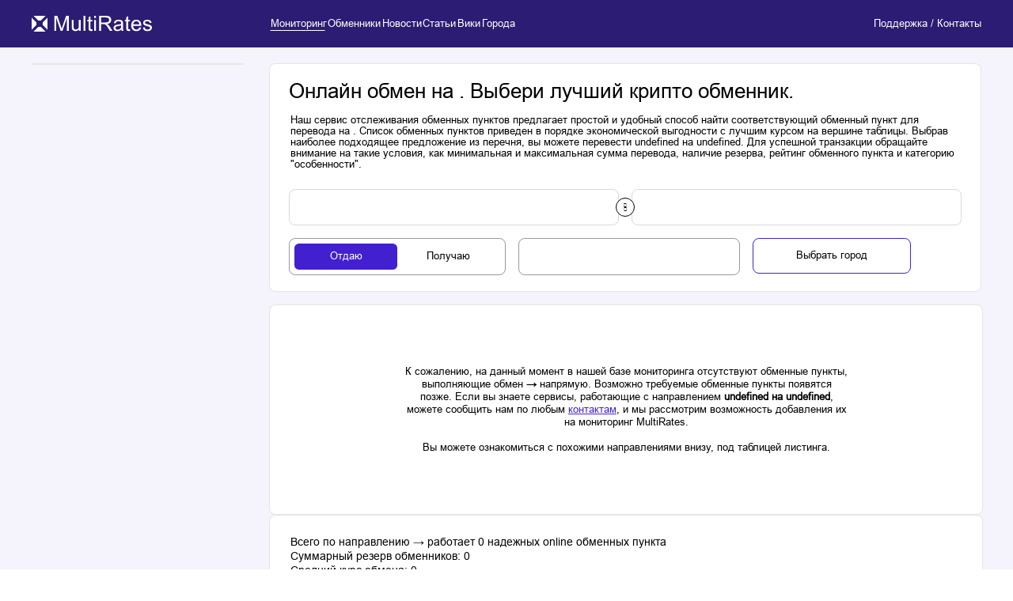

--- FILE ---
content_type: text/html; charset=utf-8
request_url: https://multirates.org/monitoring/acrub-to-bnbbep20
body_size: 14287
content:
<!doctype html>
<html class="no-scroll" data-n-head-ssr lang="ru" data-n-head="%7B%22lang%22:%7B%22ssr%22:%22ru%22%7D%7D">
<head >
  <title>Обмен Альфа-банк (RUB) на Binance Coin (BEP20) выгодно и быстро - MultiRates</title><meta data-n-head="ssr" charset="utf-8"><meta data-n-head="ssr" name="viewport" content="width=device-width, initial-scale=1"><meta data-n-head="ssr" name="format-detection" content="telephone=no"><meta data-n-head="ssr" name="viewport" content="width=device-width"><meta data-n-head="ssr" data-hid="og:type" property="og:type" content="website"><meta data-n-head="ssr" data-hid="og:image" property="og:image" content="https://multirates.org/og.jpg"><meta data-n-head="ssr" data-hid="twitter:creator" name="twitter:creator" content="https://multirates.org"><meta data-n-head="ssr" data-hid="og:title" property="og:title" content="Обмен Альфа-банк (RUB) на Binance Coin (BEP20) выгодно и быстро - MultiRates"><meta data-n-head="ssr" data-hid="twitter:title" name="twitter:title" content="Обмен Альфа-банк (RUB) на Binance Coin (BEP20) выгодно и быстро - MultiRates"><meta data-n-head="ssr" data-hid="description" name="description" content="Выгодно обменять Альфа-банк (RUB) на Binance Coin (BEP20)! Только надежные и выгодные обменные пункты по лучшему курсу с ACRUB на BNBBEP20."><meta data-n-head="ssr" data-hid="og:description" property="og:description" content="Выгодно обменять Альфа-банк (RUB) на Binance Coin (BEP20)! Только надежные и выгодные обменные пункты по лучшему курсу с ACRUB на BNBBEP20."><meta data-n-head="ssr" data-hid="twitter:description" name="twitter:description" content="Выгодно обменять Альфа-банк (RUB) на Binance Coin (BEP20)! Только надежные и выгодные обменные пункты по лучшему курсу с ACRUB на BNBBEP20."><link data-n-head="ssr" rel="icon" type="image/x-icon" href="/favicon.ico"><link data-n-head="ssr" rel="icon" type="image/x-icon" sizes="120x120" href="/favicon-120x120.svg"><link data-n-head="ssr" rel="stylesheet" type="text/css" href="/icons-fonts/style.css"><link data-n-head="ssr" rel="stylesheet" type="text/css" href="/fonts/arial/index.css"><link data-n-head="ssr" rel="canonical" href="https://multirates.org/monitoring/acrub-to-bnbbep20"><script data-n-head="ssr" src="//code.jivo.ru/widget/txjVFmsIby" data-body="false"></script><link rel="stylesheet" href="/_nuxt/css/e7382d5.css"><link rel="stylesheet" href="/_nuxt/css/3e8277a.css"><link rel="stylesheet" href="/_nuxt/css/8e9c2ab.css"><link rel="stylesheet" href="/_nuxt/css/4dba730.css"><link rel="stylesheet" href="/_nuxt/css/ead0041.css"><link rel="stylesheet" href="/_nuxt/css/5caaaec.css"><link rel="stylesheet" href="/_nuxt/css/8dfded3.css"><link rel="stylesheet" href="/_nuxt/css/7221f64.css"><link rel="stylesheet" href="/_nuxt/css/a783922.css"><link rel="stylesheet" href="/_nuxt/css/bde5770.css"><link rel="stylesheet" href="/_nuxt/css/68e35c6.css"><link rel="stylesheet" href="/_nuxt/css/093d730.css"><link rel="stylesheet" href="/_nuxt/css/25edb71.css"><link rel="stylesheet" href="/_nuxt/css/e3b92c5.css"><link rel="stylesheet" href="/_nuxt/css/76688ee.css"><link rel="stylesheet" href="/_nuxt/css/654decf.css"><link rel="stylesheet" href="/_nuxt/css/fdf5614.css">
  
  <meta name="yandex-verification" content="4d343f8708011211">
  
</head>

<body >
<div data-server-rendered="true" id="__nuxt"><!----><div id="__layout"><div class="default"><header class="default-header-wrapper"><div class="default-header"><div class="default-header__block-logo"><button><img src="/_nuxt/img/logo-xl.bf32367.svg" alt="logo" title="logo"></button></div> <div class="default-header__nav-block"><nav class="block-nav"><ul class="block-nav_list"><li class="list-item active"><a href="/monitoring/acrub-to-bnbbep20" aria-current="page" target="_self" class="nuxt-link-list-item nuxt-link-exact-active nuxt-link-active"><p class="ui-text regular" style="--font-size:16rem;--font-color:#fffff;--font-height:18rem;--select-text:auto;" data-v-1b7f9214>Мониторинг</p></a></li><li class="list-item"><a href="/exchangers" target="_self" class="nuxt-link-list-item"><p class="ui-text regular" style="--font-size:16rem;--font-color:#fffff;--font-height:18rem;--select-text:auto;" data-v-1b7f9214>Обменники</p></a></li><li class="list-item"><a href="/news" target="_self" class="nuxt-link-list-item"><p class="ui-text regular" style="--font-size:16rem;--font-color:#fffff;--font-height:18rem;--select-text:auto;" data-v-1b7f9214>Новости</p></a></li><li class="list-item"><a href="/articles" target="_self" class="nuxt-link-list-item"><p class="ui-text regular" style="--font-size:16rem;--font-color:#fffff;--font-height:18rem;--select-text:auto;" data-v-1b7f9214>Статьи</p></a></li><li class="list-item"><a href="/pm" target="_self" class="nuxt-link-list-item"><p class="ui-text regular" style="--font-size:16rem;--font-color:#fffff;--font-height:18rem;--select-text:auto;" data-v-1b7f9214>Вики</p></a></li><li class="list-item"><a href="/cities" target="_self" class="nuxt-link-list-item"><p class="ui-text regular" style="--font-size:16rem;--font-color:#fffff;--font-height:18rem;--select-text:auto;" data-v-1b7f9214>Города</p></a></li></ul></nav> <div class="block-links"><ul class="block-links_list"><li class="list-item"><a href="/support" target="_self" class="nuxt-link-list-item"><p class="ui-text regular" style="--font-size:16rem;--font-color:#ffffff;--font-height:18rem;--select-text:auto;" data-v-1b7f9214>Поддержка / Контакты</p></a></li></ul></div></div></div></header> <main class="global-style_default-container"><article class="global-style_grid-main desktop-v"><section class="global-style_bar-section global-style_appearance-section"><div class="block-nav-bar"><!----> <!----> <!----></div></section> <section class="global-style_head-section global-style_appearance-section"><div class="global-style_block-head global-style_block-head_two-line"><div class="global-style_block-head__title-section whit-text-info"><article class="ui-header-wrapper"><h1 class="ui-header regular" style="--font-size:32rem;--font-color:#000000;--font-height:35rem;">Онлайн обмен Альфа-банк (RUB) на Binance Coin (BEP20). Выбери лучший крипто обменник.</h1> <!----> <!----></article> <p class="ui-text regular" style="--font-size:16rem;--font-color:#000;--font-height:18rem;--select-text:auto;" data-v-1b7f9214><div data-v-1b7f9214>
      Наш сервис мониторинга обменников поможет вам легко и удобно найти подходящий обменный пункт для конвертации Альфа-банк (RUB) на Binance Coin (BEP20). В список включены обменные пункты, отсортированные по выгодности, при этом первым в таблице находится обменник с лучшим курсом обмена. Вы сможете выбрать наиболее подходящее предложение из списка и произвести конвертацию альфа клик руб на Бинанс коин в сети BEP20. Не забудьте обратить внимание на параметры сделки, такие как минимальная и максимальная сумма обмена, резерв, рейтинг обмена и раздел "особенности".
    </div></p></div> <div class="global-style_block-head__fist-section"><button aria-label="custom-button" class="select-block"><span class="ui-text regular" style="--font-size:16rem;--font-color:#000;--font-height:18rem;--select-text:auto;" data-v-1b7f9214>Альфа-банк (RUB)</span></button> <div class="button-change-position"><button aria-label="change-button" class="ui-button-change" style="--rotate-value:0deg;"><i class="ui-icon left icon-arrow-left" style="--font-size:7rem;--color:#000;--color-hover:#000;"><!----> <!----></i> <i class="ui-icon right icon-arrow-left" style="--font-size:7rem;--color:#000;--color-hover:#000;"><!----> <!----></i></button></div> <button aria-label="custom-button" class="select-block"><span class="ui-text regular" style="--font-size:16rem;--font-color:#000;--font-height:18rem;--select-text:auto;" data-v-1b7f9214>Binance Coin (BEP20)</span></button></div> <div class="global-style_block-head__second-section"><div class="ui-tab-wrapper"><button id="item-teb-0" aria-label="tab-button" class="ui-tab active"><span class="ui-tab__content">Отдаю</span></button><button id="item-teb-1" aria-label="tab-button" class="ui-tab"><span class="ui-tab__content">Получаю</span></button></div> <form class="ui-input-wrapper"><!----> <div class="ui-input" style="--border-input:rgba(0, 0, 0, 0.4);"><input inputmode="text" autocomplete="off" type="text" value="" class="ui-input__input"> <!----> <div class="ui-input__info-text"><span class="ui-input__info-text__content">ACRUB</span></div></div></form> <!----></div></div></section> <section class="body-section"><div class="block-main-content global-style_appearance-section"><div class="block-main-content__table-monitoring-wrapper"><div class="table-monitoring-wrapper" style="--max-height-table:0rem;"><table class="table-monitoring"><thead class="table-monitoring__head-table"><tr class="table-monitoring__head-table_row"><th class="contend-th"><div class="contend-th__title"><p text-opacity="0.6" class="ui-text regular" style="--font-size:14rem;--font-color:#000;--font-height:16rem;--select-text:none;" data-v-1b7f9214><span data-v-1b7f9214>Источник</span></p> <!----></div> <div class="contend-th__title "><p text-opacity="0.6" class="ui-text regular" style="--font-size:14rem;--font-color:#000;--font-height:16rem;--select-text:none;" data-v-1b7f9214><span data-v-1b7f9214>Платформа</span></p> <!----></div></th><th class="contend-th"><div class="contend-th__title"><p text-opacity="0.6" class="ui-text regular" style="--font-size:14rem;--font-color:#000;--font-height:16rem;--select-text:none;" data-v-1b7f9214><span data-v-1b7f9214>Особенности</span></p> <!----></div> <!----></th><th class="contend-th"><div class="contend-th__title with-sort"><p text-opacity="0.6" class="ui-text regular" style="--font-size:14rem;--font-color:#000;--font-height:16rem;--select-text:none;" data-v-1b7f9214><span data-v-1b7f9214>Отдаете</span></p> <i class="ui-icon icon-triangle" style="--font-size:6rem;--color:#000;--color-hover:#000;"><!----> <!----></i></div> <div class="contend-th__title  default-sort"><p text-opacity="0.6" class="ui-text regular" style="--font-size:14rem;--font-color:#000;--font-height:16rem;--select-text:none;" data-v-1b7f9214><span data-v-1b7f9214>Получаете</span></p> <!----></div></th><th class="contend-th"><div class="contend-th__title"><p text-opacity="0.6" class="ui-text regular" style="--font-size:14rem;--font-color:#000;--font-height:16rem;--select-text:none;" data-v-1b7f9214><span data-v-1b7f9214>Мин/Макс сумма </br> (ACRUB)</span></p> <!----></div> <!----></th><th class="contend-th"><div class="contend-th__title with-sort default-sort"><p text-opacity="0.6" class="ui-text regular" style="--font-size:14rem;--font-color:#000;--font-height:16rem;--select-text:none;" data-v-1b7f9214><span data-v-1b7f9214>Отзывы</span></p> <i class="ui-icon icon-triangle" style="--font-size:6rem;--color:#000;--color-hover:#000;"><!----> <!----></i></div> <div class="contend-th__title  with-sort default-sort"><p text-opacity="0.6" class="ui-text regular" style="--font-size:14rem;--font-color:#000;--font-height:16rem;--select-text:none;" data-v-1b7f9214><span data-v-1b7f9214>Рейтинг</span></p> <i class="ui-icon icon-triangle" style="--font-size:6rem;--color:#000;--color-hover:#000;"><!----> <!----></i></div></th><th class="contend-th"><div class="contend-th__title with-sort default-sort"><p text-opacity="0.6" class="ui-text regular" style="--font-size:14rem;--font-color:#000;--font-height:16rem;--select-text:none;" data-v-1b7f9214><span data-v-1b7f9214>Резерв</span></p> <i class="ui-icon icon-triangle" style="--font-size:6rem;--color:#000;--color-hover:#000;"><!----> <!----></i></div> <!----></th> <th class="contend-th"></th></tr></thead> <tbody class="table-monitoring__body-table"><tr class="table-monitoring__body-table_row"><td class="contend-td"><button aria-label="button-simple" class="contend-td__content title-block-table-monitoring"><p class="ui-text regular" style="--font-size:14rem;--font-color:#000;--font-height:18rem;--select-text:none;" data-v-1b7f9214>F-Change</p></button></td> <td class="contend-td"><button aria-label="button-simple" class="contend-td__content"><span class="features-params"><div class="ui-tooltip-wrapper"><div class="ui-tooltip"><i class="ui-icon icon-cardverify" style="--font-size:20rem;--color:#000;--color-hover:#000;"><!----> <!----></i> <div class="ui-tooltip__content left"><span>Верификация карты</span></div></div></div></span></button></td> <td class="contend-td"><button aria-label="button-simple" class="contend-td__content"><p class="ui-text regular" style="--font-size:14rem;--font-color:#000;--font-height:18rem;--select-text:none;" data-v-1b7f9214>69565.0228</p> <span> / </span> <p class="ui-text regular" style="--font-size:14rem;--font-color:#000;--font-height:18rem;--select-text:none;" data-v-1b7f9214>1</p></button></td> <td class="contend-td"><button class="contend-td__content"><p class="ui-text regular" style="--font-size:14rem;--font-color:#000;--font-height:18rem;--select-text:none;" data-v-1b7f9214><span class="min-amount" data-v-1b7f9214>5000</span>
                /
                <span class="max-amount" data-v-1b7f9214>47313</span></p></button></td> <td class="contend-td"><a href="/exchangers/f-change-biz" class="contend-td__content accent-in-reviews"><p class="ui-text regular" style="--font-size:14rem;--font-color:#000;--font-height:18rem;--select-text:none;" data-v-1b7f9214><span class="amount-negative" data-v-1b7f9214>0</span>/<span class="amount-positive" data-v-1b7f9214>0</span></p> <div class="rating-block"><p class="ui-text regular" style="--font-size:14rem;--font-color:#000;--font-height:18rem;--select-text:none;" data-v-1b7f9214>4.5</p> <i class="ui-icon icon-star" style="--font-size:12rem;--color:#000;--color-hover:#000;"><!----> <!----></i></div></a></td> <td class="contend-td"><button aria-label="button-simple" class="contend-td__content"><p class="ui-text regular" style="--font-size:14rem;--font-color:#000;--font-height:18rem;--select-text:none;" data-v-1b7f9214>0.6801</p></button></td> <td class="contend-td"><div class="contend-td__content buttons-complaint"><div class="buttons-complaint__complaint"><button aria-label="button-simple"><i class="ui-icon icon-warning" style="--font-size:20rem;--color:#000;--color-hover:#000;"><!----> <!----></i></button></div></div></td></tr><tr class="table-monitoring__body-table_row"><td class="contend-td"><button aria-label="button-simple" class="contend-td__content title-block-table-monitoring"><p class="ui-text regular" style="--font-size:14rem;--font-color:#000;--font-height:18rem;--select-text:none;" data-v-1b7f9214>PayMarket</p></button></td> <td class="contend-td"><button aria-label="button-simple" class="contend-td__content"><span class="features-params"><div class="ui-tooltip-wrapper"><div class="ui-tooltip"><i class="ui-icon icon-manual" style="--font-size:20rem;--color:#000;--color-hover:#000;"><!----> <!----></i> <div class="ui-tooltip__content left"><span>Ручной обмен</span></div></div></div></span></button></td> <td class="contend-td"><button aria-label="button-simple" class="contend-td__content"><p class="ui-text regular" style="--font-size:14rem;--font-color:#000;--font-height:18rem;--select-text:none;" data-v-1b7f9214>69616.37</p> <span> / </span> <p class="ui-text regular" style="--font-size:14rem;--font-color:#000;--font-height:18rem;--select-text:none;" data-v-1b7f9214>1</p></button></td> <td class="contend-td"><button class="contend-td__content"><p class="ui-text regular" style="--font-size:14rem;--font-color:#000;--font-height:18rem;--select-text:none;" data-v-1b7f9214><span class="min-amount" data-v-1b7f9214>50000</span>
                /
                <span class="max-amount" data-v-1b7f9214>3500000</span></p></button></td> <td class="contend-td"><a href="/exchangers/paymarket-cc" class="contend-td__content accent-in-reviews"><p class="ui-text regular" style="--font-size:14rem;--font-color:#000;--font-height:18rem;--select-text:none;" data-v-1b7f9214><span class="amount-negative" data-v-1b7f9214>0</span>/<span class="amount-positive" data-v-1b7f9214>1</span></p> <div class="rating-block"><p class="ui-text regular" style="--font-size:14rem;--font-color:#000;--font-height:18rem;--select-text:none;" data-v-1b7f9214>5</p> <i class="ui-icon icon-star" style="--font-size:12rem;--color:#000;--color-hover:#000;"><!----> <!----></i></div></a></td> <td class="contend-td"><button aria-label="button-simple" class="contend-td__content"><p class="ui-text regular" style="--font-size:14rem;--font-color:#000;--font-height:18rem;--select-text:none;" data-v-1b7f9214>11111112.5073</p></button></td> <td class="contend-td"><div class="contend-td__content buttons-complaint"><div class="buttons-complaint__complaint"><button aria-label="button-simple"><i class="ui-icon icon-warning" style="--font-size:20rem;--color:#000;--color-hover:#000;"><!----> <!----></i></button></div></div></td></tr><tr class="table-monitoring__body-table_row"><td class="contend-td"><button aria-label="button-simple" class="contend-td__content title-block-table-monitoring"><p class="ui-text regular" style="--font-size:14rem;--font-color:#000;--font-height:18rem;--select-text:none;" data-v-1b7f9214>GramBit</p></button></td> <td class="contend-td"><button aria-label="button-simple" class="contend-td__content"><span class="features-params"><div class="ui-tooltip-wrapper"><div class="ui-tooltip"><i class="ui-icon icon-manual" style="--font-size:20rem;--color:#000;--color-hover:#000;"><!----> <!----></i> <div class="ui-tooltip__content left"><span>Ручной обмен</span></div></div></div></span></button></td> <td class="contend-td"><button aria-label="button-simple" class="contend-td__content"><p class="ui-text regular" style="--font-size:14rem;--font-color:#000;--font-height:18rem;--select-text:none;" data-v-1b7f9214>69629.4876</p> <span> / </span> <p class="ui-text regular" style="--font-size:14rem;--font-color:#000;--font-height:18rem;--select-text:none;" data-v-1b7f9214>1</p></button></td> <td class="contend-td"><button class="contend-td__content"><p class="ui-text regular" style="--font-size:14rem;--font-color:#000;--font-height:18rem;--select-text:none;" data-v-1b7f9214><span class="min-amount" data-v-1b7f9214>29944</span>
                /
                <span class="max-amount" data-v-1b7f9214>1000000</span></p></button></td> <td class="contend-td"><a href="/exchangers/grambit-biz" class="contend-td__content accent-in-reviews"><p class="ui-text regular" style="--font-size:14rem;--font-color:#000;--font-height:18rem;--select-text:none;" data-v-1b7f9214><span class="amount-negative" data-v-1b7f9214>0</span>/<span class="amount-positive" data-v-1b7f9214>1</span></p> <div class="rating-block"><p class="ui-text regular" style="--font-size:14rem;--font-color:#000;--font-height:18rem;--select-text:none;" data-v-1b7f9214>4.8</p> <i class="ui-icon icon-star" style="--font-size:12rem;--color:#000;--color-hover:#000;"><!----> <!----></i></div></a></td> <td class="contend-td"><button aria-label="button-simple" class="contend-td__content"><p class="ui-text regular" style="--font-size:14rem;--font-color:#000;--font-height:18rem;--select-text:none;" data-v-1b7f9214>1931.8563</p></button></td> <td class="contend-td"><div class="contend-td__content buttons-complaint"><div class="buttons-complaint__complaint"><button aria-label="button-simple"><i class="ui-icon icon-warning" style="--font-size:20rem;--color:#000;--color-hover:#000;"><!----> <!----></i></button></div></div></td></tr><tr class="table-monitoring__body-table_row"><td class="contend-td"><button aria-label="button-simple" class="contend-td__content title-block-table-monitoring"><p class="ui-text regular" style="--font-size:14rem;--font-color:#000;--font-height:18rem;--select-text:none;" data-v-1b7f9214>CoolCoin</p></button></td> <td class="contend-td"><button aria-label="button-simple" class="contend-td__content"><span class="features-params"><div class="ui-tooltip-wrapper"><div class="ui-tooltip"><i class="ui-icon icon-manual" style="--font-size:20rem;--color:#000;--color-hover:#000;"><!----> <!----></i> <div class="ui-tooltip__content left"><span>Ручной обмен</span></div></div></div></span></button></td> <td class="contend-td"><button aria-label="button-simple" class="contend-td__content"><p class="ui-text regular" style="--font-size:14rem;--font-color:#000;--font-height:18rem;--select-text:none;" data-v-1b7f9214>69680.5408</p> <span> / </span> <p class="ui-text regular" style="--font-size:14rem;--font-color:#000;--font-height:18rem;--select-text:none;" data-v-1b7f9214>1</p></button></td> <td class="contend-td"><button class="contend-td__content"><p class="ui-text regular" style="--font-size:14rem;--font-color:#000;--font-height:18rem;--select-text:none;" data-v-1b7f9214><span class="min-amount" data-v-1b7f9214>29121.627</span>
                /
                <span class="max-amount" data-v-1b7f9214>1500000</span></p></button></td> <td class="contend-td"><a href="/exchangers/coolcoin-best" class="contend-td__content accent-in-reviews"><p class="ui-text regular" style="--font-size:14rem;--font-color:#000;--font-height:18rem;--select-text:none;" data-v-1b7f9214><span class="amount-negative" data-v-1b7f9214>0</span>/<span class="amount-positive" data-v-1b7f9214>3</span></p> <div class="rating-block"><p class="ui-text regular" style="--font-size:14rem;--font-color:#000;--font-height:18rem;--select-text:none;" data-v-1b7f9214>4.8</p> <i class="ui-icon icon-star" style="--font-size:12rem;--color:#000;--color-hover:#000;"><!----> <!----></i></div></a></td> <td class="contend-td"><button aria-label="button-simple" class="contend-td__content"><p class="ui-text regular" style="--font-size:14rem;--font-color:#000;--font-height:18rem;--select-text:none;" data-v-1b7f9214>2037.5990</p></button></td> <td class="contend-td"><div class="contend-td__content buttons-complaint"><div class="buttons-complaint__complaint"><button aria-label="button-simple"><i class="ui-icon icon-warning" style="--font-size:20rem;--color:#000;--color-hover:#000;"><!----> <!----></i></button></div></div></td></tr><tr class="table-monitoring__body-table_row"><td class="contend-td"><button aria-label="button-simple" class="contend-td__content title-block-table-monitoring"><p class="ui-text regular" style="--font-size:14rem;--font-color:#000;--font-height:18rem;--select-text:none;" data-v-1b7f9214>Papa-Change</p></button></td> <td class="contend-td"><button aria-label="button-simple" class="contend-td__content"><span class="features-params"><div class="ui-tooltip-wrapper"><div class="ui-tooltip"><i class="ui-icon icon-cardverify" style="--font-size:20rem;--color:#000;--color-hover:#000;"><!----> <!----></i> <div class="ui-tooltip__content left"><span>Верификация карты</span></div></div></div></span></button></td> <td class="contend-td"><button aria-label="button-simple" class="contend-td__content"><p class="ui-text regular" style="--font-size:14rem;--font-color:#000;--font-height:18rem;--select-text:none;" data-v-1b7f9214>70011.7702</p> <span> / </span> <p class="ui-text regular" style="--font-size:14rem;--font-color:#000;--font-height:18rem;--select-text:none;" data-v-1b7f9214>1</p></button></td> <td class="contend-td"><button class="contend-td__content"><p class="ui-text regular" style="--font-size:14rem;--font-color:#000;--font-height:18rem;--select-text:none;" data-v-1b7f9214><span class="min-amount" data-v-1b7f9214>5000</span>
                /
                <span class="max-amount" data-v-1b7f9214>65000</span></p></button></td> <td class="contend-td"><a href="/exchangers/papa-change-com" class="contend-td__content accent-in-reviews"><p class="ui-text regular" style="--font-size:14rem;--font-color:#000;--font-height:18rem;--select-text:none;" data-v-1b7f9214><span class="amount-negative" data-v-1b7f9214>0</span>/<span class="amount-positive" data-v-1b7f9214>0</span></p> <div class="rating-block"><p class="ui-text regular" style="--font-size:14rem;--font-color:#000;--font-height:18rem;--select-text:none;" data-v-1b7f9214>4.8</p> <i class="ui-icon icon-star" style="--font-size:12rem;--color:#000;--color-hover:#000;"><!----> <!----></i></div></a></td> <td class="contend-td"><button aria-label="button-simple" class="contend-td__content"><p class="ui-text regular" style="--font-size:14rem;--font-color:#000;--font-height:18rem;--select-text:none;" data-v-1b7f9214>100.1565</p></button></td> <td class="contend-td"><div class="contend-td__content buttons-complaint"><div class="buttons-complaint__complaint"><button aria-label="button-simple"><i class="ui-icon icon-warning" style="--font-size:20rem;--color:#000;--color-hover:#000;"><!----> <!----></i></button></div></div></td></tr><tr class="table-monitoring__body-table_row"><td class="contend-td"><button aria-label="button-simple" class="contend-td__content title-block-table-monitoring"><p class="ui-text regular" style="--font-size:14rem;--font-color:#000;--font-height:18rem;--select-text:none;" data-v-1b7f9214>PandPay</p></button></td> <td class="contend-td"><button aria-label="button-simple" class="contend-td__content"><span class="features-params"><div class="ui-tooltip-wrapper"><div class="ui-tooltip"><i class="ui-icon icon-manual" style="--font-size:20rem;--color:#000;--color-hover:#000;"><!----> <!----></i> <div class="ui-tooltip__content left"><span>Ручной обмен</span></div></div></div></span></button></td> <td class="contend-td"><button aria-label="button-simple" class="contend-td__content"><p class="ui-text regular" style="--font-size:14rem;--font-color:#000;--font-height:18rem;--select-text:none;" data-v-1b7f9214>70128.2761</p> <span> / </span> <p class="ui-text regular" style="--font-size:14rem;--font-color:#000;--font-height:18rem;--select-text:none;" data-v-1b7f9214>1</p></button></td> <td class="contend-td"><button class="contend-td__content"><p class="ui-text regular" style="--font-size:14rem;--font-color:#000;--font-height:18rem;--select-text:none;" data-v-1b7f9214><span class="min-amount" data-v-1b7f9214>23835</span>
                /
                <span class="max-amount" data-v-1b7f9214>1000000</span></p></button></td> <td class="contend-td"><a href="/exchangers/pandpay-net" class="contend-td__content accent-in-reviews"><p class="ui-text regular" style="--font-size:14rem;--font-color:#000;--font-height:18rem;--select-text:none;" data-v-1b7f9214><span class="amount-negative" data-v-1b7f9214>0</span>/<span class="amount-positive" data-v-1b7f9214>1</span></p> <div class="rating-block"><p class="ui-text regular" style="--font-size:14rem;--font-color:#000;--font-height:18rem;--select-text:none;" data-v-1b7f9214>4.6</p> <i class="ui-icon icon-star" style="--font-size:12rem;--color:#000;--color-hover:#000;"><!----> <!----></i></div></a></td> <td class="contend-td"><button aria-label="button-simple" class="contend-td__content"><p class="ui-text regular" style="--font-size:14rem;--font-color:#000;--font-height:18rem;--select-text:none;" data-v-1b7f9214>6046.3771</p></button></td> <td class="contend-td"><div class="contend-td__content buttons-complaint"><div class="buttons-complaint__complaint"><button aria-label="button-simple"><i class="ui-icon icon-warning" style="--font-size:20rem;--color:#000;--color-hover:#000;"><!----> <!----></i></button></div></div></td></tr><tr class="table-monitoring__body-table_row"><td class="contend-td"><button aria-label="button-simple" class="contend-td__content title-block-table-monitoring"><p class="ui-text regular" style="--font-size:14rem;--font-color:#000;--font-height:18rem;--select-text:none;" data-v-1b7f9214>Coindrop</p></button></td> <td class="contend-td"><button aria-label="button-simple" class="contend-td__content"><span class="features-params"><div class="ui-tooltip-wrapper"><div class="ui-tooltip"><i class="ui-icon icon-manual" style="--font-size:20rem;--color:#000;--color-hover:#000;"><!----> <!----></i> <div class="ui-tooltip__content left"><span>Ручной обмен</span></div></div></div></span></button></td> <td class="contend-td"><button aria-label="button-simple" class="contend-td__content"><p class="ui-text regular" style="--font-size:14rem;--font-color:#000;--font-height:18rem;--select-text:none;" data-v-1b7f9214>70806.04</p> <span> / </span> <p class="ui-text regular" style="--font-size:14rem;--font-color:#000;--font-height:18rem;--select-text:none;" data-v-1b7f9214>1</p></button></td> <td class="contend-td"><button class="contend-td__content"><p class="ui-text regular" style="--font-size:14rem;--font-color:#000;--font-height:18rem;--select-text:none;" data-v-1b7f9214><span class="min-amount" data-v-1b7f9214>25000</span>
                /
                <span class="max-amount" data-v-1b7f9214>250000</span></p></button></td> <td class="contend-td"><a href="/exchangers/coindrop-trade" class="contend-td__content accent-in-reviews"><p class="ui-text regular" style="--font-size:14rem;--font-color:#000;--font-height:18rem;--select-text:none;" data-v-1b7f9214><span class="amount-negative" data-v-1b7f9214>0</span>/<span class="amount-positive" data-v-1b7f9214>1</span></p> <div class="rating-block"><p class="ui-text regular" style="--font-size:14rem;--font-color:#000;--font-height:18rem;--select-text:none;" data-v-1b7f9214>5</p> <i class="ui-icon icon-star" style="--font-size:12rem;--color:#000;--color-hover:#000;"><!----> <!----></i></div></a></td> <td class="contend-td"><button aria-label="button-simple" class="contend-td__content"><p class="ui-text regular" style="--font-size:14rem;--font-color:#000;--font-height:18rem;--select-text:none;" data-v-1b7f9214>100</p></button></td> <td class="contend-td"><div class="contend-td__content buttons-complaint"><div class="buttons-complaint__complaint"><button aria-label="button-simple"><i class="ui-icon icon-warning" style="--font-size:20rem;--color:#000;--color-hover:#000;"><!----> <!----></i></button></div></div></td></tr><tr class="table-monitoring__body-table_row"><td class="contend-td"><button aria-label="button-simple" class="contend-td__content title-block-table-monitoring"><p class="ui-text regular" style="--font-size:14rem;--font-color:#000;--font-height:18rem;--select-text:none;" data-v-1b7f9214>KupitMan</p></button></td> <td class="contend-td"><button aria-label="button-simple" class="contend-td__content"><span class="features-params"><div class="ui-tooltip-wrapper"><div class="ui-tooltip"><i class="ui-icon icon-manual" style="--font-size:20rem;--color:#000;--color-hover:#000;"><!----> <!----></i> <div class="ui-tooltip__content left"><span>Ручной обмен</span></div></div></div></span></button></td> <td class="contend-td"><button aria-label="button-simple" class="contend-td__content"><p class="ui-text regular" style="--font-size:14rem;--font-color:#000;--font-height:18rem;--select-text:none;" data-v-1b7f9214>71177.528</p> <span> / </span> <p class="ui-text regular" style="--font-size:14rem;--font-color:#000;--font-height:18rem;--select-text:none;" data-v-1b7f9214>1</p></button></td> <td class="contend-td"><button class="contend-td__content"><p class="ui-text regular" style="--font-size:14rem;--font-color:#000;--font-height:18rem;--select-text:none;" data-v-1b7f9214><span class="min-amount" data-v-1b7f9214>40000</span>
                /
                <span class="max-amount" data-v-1b7f9214>1500000</span></p></button></td> <td class="contend-td"><a href="/exchangers/kupitman-pro" class="contend-td__content accent-in-reviews"><p class="ui-text regular" style="--font-size:14rem;--font-color:#000;--font-height:18rem;--select-text:none;" data-v-1b7f9214><span class="amount-negative" data-v-1b7f9214>0</span>/<span class="amount-positive" data-v-1b7f9214>0</span></p> <div class="rating-block"><p class="ui-text regular" style="--font-size:14rem;--font-color:#000;--font-height:18rem;--select-text:none;" data-v-1b7f9214>4.6</p> <i class="ui-icon icon-star" style="--font-size:12rem;--color:#000;--color-hover:#000;"><!----> <!----></i></div></a></td> <td class="contend-td"><button aria-label="button-simple" class="contend-td__content"><p class="ui-text regular" style="--font-size:14rem;--font-color:#000;--font-height:18rem;--select-text:none;" data-v-1b7f9214>1750</p></button></td> <td class="contend-td"><div class="contend-td__content buttons-complaint"><div class="buttons-complaint__complaint"><button aria-label="button-simple"><i class="ui-icon icon-warning" style="--font-size:20rem;--color:#000;--color-hover:#000;"><!----> <!----></i></button></div></div></td></tr><tr class="table-monitoring__body-table_row"><td class="contend-td"><button aria-label="button-simple" class="contend-td__content title-block-table-monitoring"><p class="ui-text regular" style="--font-size:14rem;--font-color:#000;--font-height:18rem;--select-text:none;" data-v-1b7f9214>Platov</p></button></td> <td class="contend-td"><button aria-label="button-simple" class="contend-td__content"><span class="features-params"><div class="ui-tooltip-wrapper"><div class="ui-tooltip"><i class="ui-icon icon-manual" style="--font-size:20rem;--color:#000;--color-hover:#000;"><!----> <!----></i> <div class="ui-tooltip__content left"><span>Ручной обмен</span></div></div></div></span></button></td> <td class="contend-td"><button aria-label="button-simple" class="contend-td__content"><p class="ui-text regular" style="--font-size:14rem;--font-color:#000;--font-height:18rem;--select-text:none;" data-v-1b7f9214>71254.9775</p> <span> / </span> <p class="ui-text regular" style="--font-size:14rem;--font-color:#000;--font-height:18rem;--select-text:none;" data-v-1b7f9214>1</p></button></td> <td class="contend-td"><button class="contend-td__content"><p class="ui-text regular" style="--font-size:14rem;--font-color:#000;--font-height:18rem;--select-text:none;" data-v-1b7f9214><span class="min-amount" data-v-1b7f9214>15000</span>
                /
                <span class="max-amount" data-v-1b7f9214>1425099550.34</span></p></button></td> <td class="contend-td"><a href="/exchangers/platov-co" class="contend-td__content accent-in-reviews"><p class="ui-text regular" style="--font-size:14rem;--font-color:#000;--font-height:18rem;--select-text:none;" data-v-1b7f9214><span class="amount-negative" data-v-1b7f9214>0</span>/<span class="amount-positive" data-v-1b7f9214>0</span></p> <div class="rating-block"><p class="ui-text regular" style="--font-size:14rem;--font-color:#000;--font-height:18rem;--select-text:none;" data-v-1b7f9214>4.8</p> <i class="ui-icon icon-star" style="--font-size:12rem;--color:#000;--color-hover:#000;"><!----> <!----></i></div></a></td> <td class="contend-td"><button aria-label="button-simple" class="contend-td__content"><p class="ui-text regular" style="--font-size:14rem;--font-color:#000;--font-height:18rem;--select-text:none;" data-v-1b7f9214>20000</p></button></td> <td class="contend-td"><div class="contend-td__content buttons-complaint"><div class="buttons-complaint__complaint"><button aria-label="button-simple"><i class="ui-icon icon-warning" style="--font-size:20rem;--color:#000;--color-hover:#000;"><!----> <!----></i></button></div></div></td></tr><tr class="table-monitoring__body-table_row"><td class="contend-td"><button aria-label="button-simple" class="contend-td__content title-block-table-monitoring"><p class="ui-text regular" style="--font-size:14rem;--font-color:#000;--font-height:18rem;--select-text:none;" data-v-1b7f9214>Delets</p></button></td> <td class="contend-td"><button aria-label="button-simple" class="contend-td__content"><span class="features-params"><div class="ui-tooltip-wrapper"><div class="ui-tooltip"><i class="ui-icon icon-manual" style="--font-size:20rem;--color:#000;--color-hover:#000;"><!----> <!----></i> <div class="ui-tooltip__content left"><span>Ручной обмен</span></div></div></div></span></button></td> <td class="contend-td"><button aria-label="button-simple" class="contend-td__content"><p class="ui-text regular" style="--font-size:14rem;--font-color:#000;--font-height:18rem;--select-text:none;" data-v-1b7f9214>71269.8161</p> <span> / </span> <p class="ui-text regular" style="--font-size:14rem;--font-color:#000;--font-height:18rem;--select-text:none;" data-v-1b7f9214>1</p></button></td> <td class="contend-td"><button class="contend-td__content"><p class="ui-text regular" style="--font-size:14rem;--font-color:#000;--font-height:18rem;--select-text:none;" data-v-1b7f9214><span class="min-amount" data-v-1b7f9214>30000</span>
                /
                <span class="max-amount" data-v-1b7f9214>1425396322.43</span></p></button></td> <td class="contend-td"><a href="/exchangers/delets-cash" class="contend-td__content accent-in-reviews"><p class="ui-text regular" style="--font-size:14rem;--font-color:#000;--font-height:18rem;--select-text:none;" data-v-1b7f9214><span class="amount-negative" data-v-1b7f9214>0</span>/<span class="amount-positive" data-v-1b7f9214>0</span></p> <div class="rating-block"><p class="ui-text regular" style="--font-size:14rem;--font-color:#000;--font-height:18rem;--select-text:none;" data-v-1b7f9214>4.7</p> <i class="ui-icon icon-star" style="--font-size:12rem;--color:#000;--color-hover:#000;"><!----> <!----></i></div></a></td> <td class="contend-td"><button aria-label="button-simple" class="contend-td__content"><p class="ui-text regular" style="--font-size:14rem;--font-color:#000;--font-height:18rem;--select-text:none;" data-v-1b7f9214>20000</p></button></td> <td class="contend-td"><div class="contend-td__content buttons-complaint"><div class="buttons-complaint__complaint"><button aria-label="button-simple"><i class="ui-icon icon-warning" style="--font-size:20rem;--color:#000;--color-hover:#000;"><!----> <!----></i></button></div></div></td></tr><tr class="table-monitoring__body-table_row"><td class="contend-td"><button aria-label="button-simple" class="contend-td__content title-block-table-monitoring"><p class="ui-text regular" style="--font-size:14rem;--font-color:#000;--font-height:18rem;--select-text:none;" data-v-1b7f9214>RamonCash</p></button></td> <td class="contend-td"><button aria-label="button-simple" class="contend-td__content"><span class="features-params"><div class="ui-tooltip-wrapper"><div class="ui-tooltip"><i class="ui-icon icon-manual" style="--font-size:20rem;--color:#000;--color-hover:#000;"><!----> <!----></i> <div class="ui-tooltip__content left"><span>Ручной обмен</span></div></div></div></span></button></td> <td class="contend-td"><button aria-label="button-simple" class="contend-td__content"><p class="ui-text regular" style="--font-size:14rem;--font-color:#000;--font-height:18rem;--select-text:none;" data-v-1b7f9214>71778.0320</p> <span> / </span> <p class="ui-text regular" style="--font-size:14rem;--font-color:#000;--font-height:18rem;--select-text:none;" data-v-1b7f9214>1</p></button></td> <td class="contend-td"><button class="contend-td__content"><p class="ui-text regular" style="--font-size:14rem;--font-color:#000;--font-height:18rem;--select-text:none;" data-v-1b7f9214><span class="min-amount" data-v-1b7f9214>30000</span>
                /
                <span class="max-amount" data-v-1b7f9214>1435560641.84</span></p></button></td> <td class="contend-td"><a href="/exchangers/ramon-money" class="contend-td__content accent-in-reviews"><p class="ui-text regular" style="--font-size:14rem;--font-color:#000;--font-height:18rem;--select-text:none;" data-v-1b7f9214><span class="amount-negative" data-v-1b7f9214>0</span>/<span class="amount-positive" data-v-1b7f9214>0</span></p> <div class="rating-block"><p class="ui-text regular" style="--font-size:14rem;--font-color:#000;--font-height:18rem;--select-text:none;" data-v-1b7f9214>4.2</p> <i class="ui-icon icon-star" style="--font-size:12rem;--color:#000;--color-hover:#000;"><!----> <!----></i></div></a></td> <td class="contend-td"><button aria-label="button-simple" class="contend-td__content"><p class="ui-text regular" style="--font-size:14rem;--font-color:#000;--font-height:18rem;--select-text:none;" data-v-1b7f9214>20000</p></button></td> <td class="contend-td"><div class="contend-td__content buttons-complaint"><div class="buttons-complaint__complaint"><button aria-label="button-simple"><i class="ui-icon icon-warning" style="--font-size:20rem;--color:#000;--color-hover:#000;"><!----> <!----></i></button></div></div></td></tr><tr class="table-monitoring__body-table_row"><td class="contend-td"><button aria-label="button-simple" class="contend-td__content title-block-table-monitoring"><p class="ui-text regular" style="--font-size:14rem;--font-color:#000;--font-height:18rem;--select-text:none;" data-v-1b7f9214>Касса</p></button></td> <td class="contend-td"><button aria-label="button-simple" class="contend-td__content"><span class="features-params"><div class="ui-tooltip-wrapper"><div class="ui-tooltip"><i class="ui-icon icon-manual" style="--font-size:20rem;--color:#000;--color-hover:#000;"><!----> <!----></i> <div class="ui-tooltip__content left"><span>Ручной обмен</span></div></div></div></span></button></td> <td class="contend-td"><button aria-label="button-simple" class="contend-td__content"><p class="ui-text regular" style="--font-size:14rem;--font-color:#000;--font-height:18rem;--select-text:none;" data-v-1b7f9214>71832.4150</p> <span> / </span> <p class="ui-text regular" style="--font-size:14rem;--font-color:#000;--font-height:18rem;--select-text:none;" data-v-1b7f9214>1</p></button></td> <td class="contend-td"><button class="contend-td__content"><p class="ui-text regular" style="--font-size:14rem;--font-color:#000;--font-height:18rem;--select-text:none;" data-v-1b7f9214><span class="min-amount" data-v-1b7f9214>50000</span>
                /
                <span class="max-amount" data-v-1b7f9214>200000</span></p></button></td> <td class="contend-td"><a href="/exchangers/kassa-cc" class="contend-td__content accent-in-reviews"><p class="ui-text regular" style="--font-size:14rem;--font-color:#000;--font-height:18rem;--select-text:none;" data-v-1b7f9214><span class="amount-negative" data-v-1b7f9214>0</span>/<span class="amount-positive" data-v-1b7f9214>1</span></p> <div class="rating-block"><p class="ui-text regular" style="--font-size:14rem;--font-color:#000;--font-height:18rem;--select-text:none;" data-v-1b7f9214>4.6</p> <i class="ui-icon icon-star" style="--font-size:12rem;--color:#000;--color-hover:#000;"><!----> <!----></i></div></a></td> <td class="contend-td"><button aria-label="button-simple" class="contend-td__content"><p class="ui-text regular" style="--font-size:14rem;--font-color:#000;--font-height:18rem;--select-text:none;" data-v-1b7f9214>248.3186</p></button></td> <td class="contend-td"><div class="contend-td__content buttons-complaint"><div class="buttons-complaint__complaint"><button aria-label="button-simple"><i class="ui-icon icon-warning" style="--font-size:20rem;--color:#000;--color-hover:#000;"><!----> <!----></i></button></div></div></td></tr><tr class="table-monitoring__body-table_row"><td class="contend-td"><button aria-label="button-simple" class="contend-td__content title-block-table-monitoring"><p class="ui-text regular" style="--font-size:14rem;--font-color:#000;--font-height:18rem;--select-text:none;" data-v-1b7f9214>AvanChange</p></button></td> <td class="contend-td"><button aria-label="button-simple" class="contend-td__content"><span class="features-params"><div class="ui-tooltip-wrapper"><div class="ui-tooltip"><i class="ui-icon icon-cardverify" style="--font-size:20rem;--color:#000;--color-hover:#000;"><!----> <!----></i> <div class="ui-tooltip__content left"><span>Верификация карты</span></div></div></div><div class="ui-tooltip-wrapper"><div class="ui-tooltip"><i class="ui-icon icon-manual" style="--font-size:20rem;--color:#000;--color-hover:#000;"><!----> <!----></i> <div class="ui-tooltip__content left"><span>Ручной обмен</span></div></div></div><div class="ui-tooltip-wrapper"><div class="ui-tooltip"><i class="ui-icon icon-floating" style="--font-size:20rem;--color:#000;--color-hover:#000;"><!----> <!----></i> <div class="ui-tooltip__content left"><span>Плавающий курс</span></div></div></div><div class="ui-tooltip-wrapper"><div class="ui-tooltip"><i class="ui-icon icon-otherin" style="--font-size:20rem;--color:#000;--color-hover:#000;"><!----> <!----></i> <div class="ui-tooltip__content left"><span>Прием на стороннюю систему</span></div></div></div></span></button></td> <td class="contend-td"><button aria-label="button-simple" class="contend-td__content"><p class="ui-text regular" style="--font-size:14rem;--font-color:#000;--font-height:18rem;--select-text:none;" data-v-1b7f9214>72819.4223</p> <span> / </span> <p class="ui-text regular" style="--font-size:14rem;--font-color:#000;--font-height:18rem;--select-text:none;" data-v-1b7f9214>1</p></button></td> <td class="contend-td"><button class="contend-td__content"><p class="ui-text regular" style="--font-size:14rem;--font-color:#000;--font-height:18rem;--select-text:none;" data-v-1b7f9214><span class="min-amount" data-v-1b7f9214>15000</span>
                /
                <span class="max-amount" data-v-1b7f9214>200000</span></p></button></td> <td class="contend-td"><a href="/exchangers/avanchange-com" class="contend-td__content accent-in-reviews"><p class="ui-text regular" style="--font-size:14rem;--font-color:#000;--font-height:18rem;--select-text:none;" data-v-1b7f9214><span class="amount-negative" data-v-1b7f9214>0</span>/<span class="amount-positive" data-v-1b7f9214>0</span></p> <div class="rating-block"><p class="ui-text regular" style="--font-size:14rem;--font-color:#000;--font-height:18rem;--select-text:none;" data-v-1b7f9214>4.6</p> <i class="ui-icon icon-star" style="--font-size:12rem;--color:#000;--color-hover:#000;"><!----> <!----></i></div></a></td> <td class="contend-td"><button aria-label="button-simple" class="contend-td__content"><p class="ui-text regular" style="--font-size:14rem;--font-color:#000;--font-height:18rem;--select-text:none;" data-v-1b7f9214>226.89</p></button></td> <td class="contend-td"><div class="contend-td__content buttons-complaint"><div class="buttons-complaint__complaint"><button aria-label="button-simple"><i class="ui-icon icon-warning" style="--font-size:20rem;--color:#000;--color-hover:#000;"><!----> <!----></i></button></div></div></td></tr><tr class="table-monitoring__body-table_row"><td class="contend-td"><button aria-label="button-simple" class="contend-td__content title-block-table-monitoring"><p class="ui-text regular" style="--font-size:14rem;--font-color:#000;--font-height:18rem;--select-text:none;" data-v-1b7f9214>E-change</p></button></td> <td class="contend-td"><button aria-label="button-simple" class="contend-td__content"><span class="features-params"><div class="ui-tooltip-wrapper"><div class="ui-tooltip"><i class="ui-icon icon-cardverify" style="--font-size:20rem;--color:#000;--color-hover:#000;"><!----> <!----></i> <div class="ui-tooltip__content left"><span>Верификация карты</span></div></div></div><div class="ui-tooltip-wrapper"><div class="ui-tooltip"><i class="ui-icon icon-otherin" style="--font-size:20rem;--color:#000;--color-hover:#000;"><!----> <!----></i> <div class="ui-tooltip__content left"><span>Прием на стороннюю систему</span></div></div></div><div class="ui-tooltip-wrapper"><div class="ui-tooltip"><i class="ui-icon icon-manual" style="--font-size:20rem;--color:#000;--color-hover:#000;"><!----> <!----></i> <div class="ui-tooltip__content left"><span>Ручной обмен</span></div></div></div></span></button></td> <td class="contend-td"><button aria-label="button-simple" class="contend-td__content"><p class="ui-text regular" style="--font-size:14rem;--font-color:#000;--font-height:18rem;--select-text:none;" data-v-1b7f9214>72916.4975</p> <span> / </span> <p class="ui-text regular" style="--font-size:14rem;--font-color:#000;--font-height:18rem;--select-text:none;" data-v-1b7f9214>1</p></button></td> <td class="contend-td"><button class="contend-td__content"><p class="ui-text regular" style="--font-size:14rem;--font-color:#000;--font-height:18rem;--select-text:none;" data-v-1b7f9214><span class="min-amount" data-v-1b7f9214>30000</span>
                /
                <span class="max-amount" data-v-1b7f9214>1300000</span></p></button></td> <td class="contend-td"><a href="/exchangers/echange-io" class="contend-td__content accent-in-reviews"><p class="ui-text regular" style="--font-size:14rem;--font-color:#000;--font-height:18rem;--select-text:none;" data-v-1b7f9214><span class="amount-negative" data-v-1b7f9214>1</span>/<span class="amount-positive" data-v-1b7f9214>1</span></p> <div class="rating-block"><p class="ui-text regular" style="--font-size:14rem;--font-color:#000;--font-height:18rem;--select-text:none;" data-v-1b7f9214>5</p> <i class="ui-icon icon-star" style="--font-size:12rem;--color:#000;--color-hover:#000;"><!----> <!----></i></div></a></td> <td class="contend-td"><button aria-label="button-simple" class="contend-td__content"><p class="ui-text regular" style="--font-size:14rem;--font-color:#000;--font-height:18rem;--select-text:none;" data-v-1b7f9214>870.8739</p></button></td> <td class="contend-td"><div class="contend-td__content buttons-complaint"><div class="buttons-complaint__complaint"><button aria-label="button-simple"><i class="ui-icon icon-warning" style="--font-size:20rem;--color:#000;--color-hover:#000;"><!----> <!----></i></button></div></div></td></tr><tr class="table-monitoring__body-table_row"><td class="contend-td"><button aria-label="button-simple" class="contend-td__content title-block-table-monitoring"><p class="ui-text regular" style="--font-size:14rem;--font-color:#000;--font-height:18rem;--select-text:none;" data-v-1b7f9214>SpbWMCasher</p></button></td> <td class="contend-td"><button aria-label="button-simple" class="contend-td__content"><span class="features-params"><div class="ui-tooltip-wrapper"><div class="ui-tooltip"><i class="ui-icon icon-manual" style="--font-size:20rem;--color:#000;--color-hover:#000;"><!----> <!----></i> <div class="ui-tooltip__content left"><span>Ручной обмен</span></div></div></div><div class="ui-tooltip-wrapper"><div class="ui-tooltip"><i class="ui-icon icon-cardverify" style="--font-size:20rem;--color:#000;--color-hover:#000;"><!----> <!----></i> <div class="ui-tooltip__content left"><span>Верификация карты</span></div></div></div><div class="ui-tooltip-wrapper"><div class="ui-tooltip"><i class="ui-icon icon-otherin" style="--font-size:20rem;--color:#000;--color-hover:#000;"><!----> <!----></i> <div class="ui-tooltip__content left"><span>Прием на стороннюю систему</span></div></div></div><div class="ui-tooltip-wrapper"><div class="ui-tooltip"><i class="ui-icon icon-manual" style="--font-size:20rem;--color:#000;--color-hover:#000;"><!----> <!----></i> <div class="ui-tooltip__content left"><span>Ручной обмен</span></div></div></div></span></button></td> <td class="contend-td"><button aria-label="button-simple" class="contend-td__content"><p class="ui-text regular" style="--font-size:14rem;--font-color:#000;--font-height:18rem;--select-text:none;" data-v-1b7f9214>72916.5176</p> <span> / </span> <p class="ui-text regular" style="--font-size:14rem;--font-color:#000;--font-height:18rem;--select-text:none;" data-v-1b7f9214>1</p></button></td> <td class="contend-td"><button class="contend-td__content"><p class="ui-text regular" style="--font-size:14rem;--font-color:#000;--font-height:18rem;--select-text:none;" data-v-1b7f9214><span class="min-amount" data-v-1b7f9214>35000</span>
                /
                <span class="max-amount" data-v-1b7f9214>1100000</span></p></button></td> <td class="contend-td"><a href="/exchangers/spbwmcasher-ru" class="contend-td__content accent-in-reviews"><p class="ui-text regular" style="--font-size:14rem;--font-color:#000;--font-height:18rem;--select-text:none;" data-v-1b7f9214><span class="amount-negative" data-v-1b7f9214>0</span>/<span class="amount-positive" data-v-1b7f9214>1</span></p> <div class="rating-block"><p class="ui-text regular" style="--font-size:14rem;--font-color:#000;--font-height:18rem;--select-text:none;" data-v-1b7f9214>4.7</p> <i class="ui-icon icon-star" style="--font-size:12rem;--color:#000;--color-hover:#000;"><!----> <!----></i></div></a></td> <td class="contend-td"><button aria-label="button-simple" class="contend-td__content"><p class="ui-text regular" style="--font-size:14rem;--font-color:#000;--font-height:18rem;--select-text:none;" data-v-1b7f9214>696.59</p></button></td> <td class="contend-td"><div class="contend-td__content buttons-complaint"><div class="buttons-complaint__complaint"><button aria-label="button-simple"><i class="ui-icon icon-warning" style="--font-size:20rem;--color:#000;--color-hover:#000;"><!----> <!----></i></button></div></div></td></tr><tr class="table-monitoring__body-table_row"><td class="contend-td"><button aria-label="button-simple" class="contend-td__content title-block-table-monitoring"><p class="ui-text regular" style="--font-size:14rem;--font-color:#000;--font-height:18rem;--select-text:none;" data-v-1b7f9214>Alfabit</p></button></td> <td class="contend-td"><button aria-label="button-simple" class="contend-td__content"><!----></button></td> <td class="contend-td"><button aria-label="button-simple" class="contend-td__content"><p class="ui-text regular" style="--font-size:14rem;--font-color:#000;--font-height:18rem;--select-text:none;" data-v-1b7f9214>73421.8352</p> <span> / </span> <p class="ui-text regular" style="--font-size:14rem;--font-color:#000;--font-height:18rem;--select-text:none;" data-v-1b7f9214>1</p></button></td> <td class="contend-td"><button class="contend-td__content"><p class="ui-text regular" style="--font-size:14rem;--font-color:#000;--font-height:18rem;--select-text:none;" data-v-1b7f9214><span class="min-amount" data-v-1b7f9214>15000</span>
                /
                <span class="max-amount" data-v-1b7f9214>300000</span></p></button></td> <td class="contend-td"><a href="/exchangers/alfabit-org" class="contend-td__content accent-in-reviews"><p class="ui-text regular" style="--font-size:14rem;--font-color:#000;--font-height:18rem;--select-text:none;" data-v-1b7f9214><span class="amount-negative" data-v-1b7f9214>0</span>/<span class="amount-positive" data-v-1b7f9214>1</span></p> <div class="rating-block"><p class="ui-text regular" style="--font-size:14rem;--font-color:#000;--font-height:18rem;--select-text:none;" data-v-1b7f9214>4.7</p> <i class="ui-icon icon-star" style="--font-size:12rem;--color:#000;--color-hover:#000;"><!----> <!----></i></div></a></td> <td class="contend-td"><button aria-label="button-simple" class="contend-td__content"><p class="ui-text regular" style="--font-size:14rem;--font-color:#000;--font-height:18rem;--select-text:none;" data-v-1b7f9214>63110.1021</p></button></td> <td class="contend-td"><div class="contend-td__content buttons-complaint"><div class="buttons-complaint__complaint"><button aria-label="button-simple"><i class="ui-icon icon-warning" style="--font-size:20rem;--color:#000;--color-hover:#000;"><!----> <!----></i></button></div></div></td></tr><tr class="table-monitoring__body-table_row"><td class="contend-td"><button aria-label="button-simple" class="contend-td__content title-block-table-monitoring"><p class="ui-text regular" style="--font-size:14rem;--font-color:#000;--font-height:18rem;--select-text:none;" data-v-1b7f9214>Finex24</p></button></td> <td class="contend-td"><button aria-label="button-simple" class="contend-td__content"><span class="features-params"><div class="ui-tooltip-wrapper"><div class="ui-tooltip"><i class="ui-icon icon-verifying" style="--font-size:20rem;--color:#000;--color-hover:#000;"><!----> <!----></i> <div class="ui-tooltip__content left"><span>Верификация документов</span></div></div></div></span></button></td> <td class="contend-td"><button aria-label="button-simple" class="contend-td__content"><p class="ui-text regular" style="--font-size:14rem;--font-color:#000;--font-height:18rem;--select-text:none;" data-v-1b7f9214>74272.7986</p> <span> / </span> <p class="ui-text regular" style="--font-size:14rem;--font-color:#000;--font-height:18rem;--select-text:none;" data-v-1b7f9214>1</p></button></td> <td class="contend-td"><button class="contend-td__content"><p class="ui-text regular" style="--font-size:14rem;--font-color:#000;--font-height:18rem;--select-text:none;" data-v-1b7f9214><span class="min-amount" data-v-1b7f9214>3200</span>
                /
                <span class="max-amount" data-v-1b7f9214>300000</span></p></button></td> <td class="contend-td"><a href="/exchangers/finex24-io" class="contend-td__content accent-in-reviews"><p class="ui-text regular" style="--font-size:14rem;--font-color:#000;--font-height:18rem;--select-text:none;" data-v-1b7f9214><span class="amount-negative" data-v-1b7f9214>0</span>/<span class="amount-positive" data-v-1b7f9214>0</span></p> <div class="rating-block"><p class="ui-text regular" style="--font-size:14rem;--font-color:#000;--font-height:18rem;--select-text:none;" data-v-1b7f9214>4.7</p> <i class="ui-icon icon-star" style="--font-size:12rem;--color:#000;--color-hover:#000;"><!----> <!----></i></div></a></td> <td class="contend-td"><button aria-label="button-simple" class="contend-td__content"><p class="ui-text regular" style="--font-size:14rem;--font-color:#000;--font-height:18rem;--select-text:none;" data-v-1b7f9214>805</p></button></td> <td class="contend-td"><div class="contend-td__content buttons-complaint"><div class="buttons-complaint__complaint"><button aria-label="button-simple"><i class="ui-icon icon-warning" style="--font-size:20rem;--color:#000;--color-hover:#000;"><!----> <!----></i></button></div></div></td></tr><tr class="table-monitoring__body-table_row"><td class="contend-td"><button aria-label="button-simple" class="contend-td__content title-block-table-monitoring"><p class="ui-text regular" style="--font-size:14rem;--font-color:#000;--font-height:18rem;--select-text:none;" data-v-1b7f9214>CryptoGin</p></button></td> <td class="contend-td"><button aria-label="button-simple" class="contend-td__content"><span class="features-params"><div class="ui-tooltip-wrapper"><div class="ui-tooltip"><i class="ui-icon icon-manual" style="--font-size:20rem;--color:#000;--color-hover:#000;"><!----> <!----></i> <div class="ui-tooltip__content left"><span>Ручной обмен</span></div></div></div></span></button></td> <td class="contend-td"><button aria-label="button-simple" class="contend-td__content"><p class="ui-text regular" style="--font-size:14rem;--font-color:#000;--font-height:18rem;--select-text:none;" data-v-1b7f9214>74278.8043</p> <span> / </span> <p class="ui-text regular" style="--font-size:14rem;--font-color:#000;--font-height:18rem;--select-text:none;" data-v-1b7f9214>1</p></button></td> <td class="contend-td"><button class="contend-td__content"><p class="ui-text regular" style="--font-size:14rem;--font-color:#000;--font-height:18rem;--select-text:none;" data-v-1b7f9214><span class="min-amount" data-v-1b7f9214>15000</span>
                /
                <span class="max-amount" data-v-1b7f9214>500000</span></p></button></td> <td class="contend-td"><a href="/exchangers/cryptogin-cc" class="contend-td__content accent-in-reviews"><p class="ui-text regular" style="--font-size:14rem;--font-color:#000;--font-height:18rem;--select-text:none;" data-v-1b7f9214><span class="amount-negative" data-v-1b7f9214>0</span>/<span class="amount-positive" data-v-1b7f9214>0</span></p> <div class="rating-block"><p class="ui-text regular" style="--font-size:14rem;--font-color:#000;--font-height:18rem;--select-text:none;" data-v-1b7f9214>4.5</p> <i class="ui-icon icon-star" style="--font-size:12rem;--color:#000;--color-hover:#000;"><!----> <!----></i></div></a></td> <td class="contend-td"><button aria-label="button-simple" class="contend-td__content"><p class="ui-text regular" style="--font-size:14rem;--font-color:#000;--font-height:18rem;--select-text:none;" data-v-1b7f9214>8941.3633</p></button></td> <td class="contend-td"><div class="contend-td__content buttons-complaint"><div class="buttons-complaint__complaint"><button aria-label="button-simple"><i class="ui-icon icon-warning" style="--font-size:20rem;--color:#000;--color-hover:#000;"><!----> <!----></i></button></div></div></td></tr><tr class="table-monitoring__body-table_row"><td class="contend-td"><button aria-label="button-simple" class="contend-td__content title-block-table-monitoring"><p class="ui-text regular" style="--font-size:14rem;--font-color:#000;--font-height:18rem;--select-text:none;" data-v-1b7f9214>Монеткин</p></button></td> <td class="contend-td"><button aria-label="button-simple" class="contend-td__content"><span class="features-params"><div class="ui-tooltip-wrapper"><div class="ui-tooltip"><i class="ui-icon icon-manual" style="--font-size:20rem;--color:#000;--color-hover:#000;"><!----> <!----></i> <div class="ui-tooltip__content left"><span>Ручной обмен</span></div></div></div></span></button></td> <td class="contend-td"><button aria-label="button-simple" class="contend-td__content"><p class="ui-text regular" style="--font-size:14rem;--font-color:#000;--font-height:18rem;--select-text:none;" data-v-1b7f9214>74447.8907</p> <span> / </span> <p class="ui-text regular" style="--font-size:14rem;--font-color:#000;--font-height:18rem;--select-text:none;" data-v-1b7f9214>1</p></button></td> <td class="contend-td"><button class="contend-td__content"><p class="ui-text regular" style="--font-size:14rem;--font-color:#000;--font-height:18rem;--select-text:none;" data-v-1b7f9214><span class="min-amount" data-v-1b7f9214>10000</span>
                /
                <span class="max-amount" data-v-1b7f9214>600000</span></p></button></td> <td class="contend-td"><a href="/exchangers/monetkin-me" class="contend-td__content accent-in-reviews"><p class="ui-text regular" style="--font-size:14rem;--font-color:#000;--font-height:18rem;--select-text:none;" data-v-1b7f9214><span class="amount-negative" data-v-1b7f9214>0</span>/<span class="amount-positive" data-v-1b7f9214>0</span></p> <div class="rating-block"><p class="ui-text regular" style="--font-size:14rem;--font-color:#000;--font-height:18rem;--select-text:none;" data-v-1b7f9214>4.8</p> <i class="ui-icon icon-star" style="--font-size:12rem;--color:#000;--color-hover:#000;"><!----> <!----></i></div></a></td> <td class="contend-td"><button aria-label="button-simple" class="contend-td__content"><p class="ui-text regular" style="--font-size:14rem;--font-color:#000;--font-height:18rem;--select-text:none;" data-v-1b7f9214>116</p></button></td> <td class="contend-td"><div class="contend-td__content buttons-complaint"><div class="buttons-complaint__complaint"><button aria-label="button-simple"><i class="ui-icon icon-warning" style="--font-size:20rem;--color:#000;--color-hover:#000;"><!----> <!----></i></button></div></div></td></tr><tr class="table-monitoring__body-table_row"><td class="contend-td"><button aria-label="button-simple" class="contend-td__content title-block-table-monitoring"><p class="ui-text regular" style="--font-size:14rem;--font-color:#000;--font-height:18rem;--select-text:none;" data-v-1b7f9214>Kursov24</p></button></td> <td class="contend-td"><button aria-label="button-simple" class="contend-td__content"><span class="features-params"><div class="ui-tooltip-wrapper"><div class="ui-tooltip"><i class="ui-icon icon-manual" style="--font-size:20rem;--color:#000;--color-hover:#000;"><!----> <!----></i> <div class="ui-tooltip__content left"><span>Ручной обмен</span></div></div></div></span></button></td> <td class="contend-td"><button aria-label="button-simple" class="contend-td__content"><p class="ui-text regular" style="--font-size:14rem;--font-color:#000;--font-height:18rem;--select-text:none;" data-v-1b7f9214>74684.6994</p> <span> / </span> <p class="ui-text regular" style="--font-size:14rem;--font-color:#000;--font-height:18rem;--select-text:none;" data-v-1b7f9214>1</p></button></td> <td class="contend-td"><button class="contend-td__content"><p class="ui-text regular" style="--font-size:14rem;--font-color:#000;--font-height:18rem;--select-text:none;" data-v-1b7f9214><span class="min-amount" data-v-1b7f9214>50000</span>
                /
                <span class="max-amount" data-v-1b7f9214>1000000</span></p></button></td> <td class="contend-td"><a href="/exchangers/kursov24-org" class="contend-td__content accent-in-reviews"><p class="ui-text regular" style="--font-size:14rem;--font-color:#000;--font-height:18rem;--select-text:none;" data-v-1b7f9214><span class="amount-negative" data-v-1b7f9214>0</span>/<span class="amount-positive" data-v-1b7f9214>0</span></p> <div class="rating-block"><p class="ui-text regular" style="--font-size:14rem;--font-color:#000;--font-height:18rem;--select-text:none;" data-v-1b7f9214>4.8</p> <i class="ui-icon icon-star" style="--font-size:12rem;--color:#000;--color-hover:#000;"><!----> <!----></i></div></a></td> <td class="contend-td"><button aria-label="button-simple" class="contend-td__content"><p class="ui-text regular" style="--font-size:14rem;--font-color:#000;--font-height:18rem;--select-text:none;" data-v-1b7f9214>9645.7942</p></button></td> <td class="contend-td"><div class="contend-td__content buttons-complaint"><div class="buttons-complaint__complaint"><button aria-label="button-simple"><i class="ui-icon icon-warning" style="--font-size:20rem;--color:#000;--color-hover:#000;"><!----> <!----></i></button></div></div></td></tr><tr class="table-monitoring__body-table_row"><td class="contend-td"><button aria-label="button-simple" class="contend-td__content title-block-table-monitoring"><p class="ui-text regular" style="--font-size:14rem;--font-color:#000;--font-height:18rem;--select-text:none;" data-v-1b7f9214>AbcObmen</p></button></td> <td class="contend-td"><button aria-label="button-simple" class="contend-td__content"><span class="features-params"><div class="ui-tooltip-wrapper"><div class="ui-tooltip"><i class="ui-icon icon-manual" style="--font-size:20rem;--color:#000;--color-hover:#000;"><!----> <!----></i> <div class="ui-tooltip__content left"><span>Ручной обмен</span></div></div></div></span></button></td> <td class="contend-td"><button aria-label="button-simple" class="contend-td__content"><p class="ui-text regular" style="--font-size:14rem;--font-color:#000;--font-height:18rem;--select-text:none;" data-v-1b7f9214>75265.0968</p> <span> / </span> <p class="ui-text regular" style="--font-size:14rem;--font-color:#000;--font-height:18rem;--select-text:none;" data-v-1b7f9214>1</p></button></td> <td class="contend-td"><button class="contend-td__content"><p class="ui-text regular" style="--font-size:14rem;--font-color:#000;--font-height:18rem;--select-text:none;" data-v-1b7f9214><span class="min-amount" data-v-1b7f9214>10000</span>
                /
                <span class="max-amount" data-v-1b7f9214>350000</span></p></button></td> <td class="contend-td"><a href="/exchangers/abcobmen-com" class="contend-td__content accent-in-reviews"><p class="ui-text regular" style="--font-size:14rem;--font-color:#000;--font-height:18rem;--select-text:none;" data-v-1b7f9214><span class="amount-negative" data-v-1b7f9214>0</span>/<span class="amount-positive" data-v-1b7f9214>0</span></p> <div class="rating-block"><p class="ui-text regular" style="--font-size:14rem;--font-color:#000;--font-height:18rem;--select-text:none;" data-v-1b7f9214>4.6</p> <i class="ui-icon icon-star" style="--font-size:12rem;--color:#000;--color-hover:#000;"><!----> <!----></i></div></a></td> <td class="contend-td"><button aria-label="button-simple" class="contend-td__content"><p class="ui-text regular" style="--font-size:14rem;--font-color:#000;--font-height:18rem;--select-text:none;" data-v-1b7f9214>7409.8920</p></button></td> <td class="contend-td"><div class="contend-td__content buttons-complaint"><div class="buttons-complaint__complaint"><button aria-label="button-simple"><i class="ui-icon icon-warning" style="--font-size:20rem;--color:#000;--color-hover:#000;"><!----> <!----></i></button></div></div></td></tr><tr class="table-monitoring__body-table_row"><td class="contend-td"><button aria-label="button-simple" class="contend-td__content title-block-table-monitoring"><p class="ui-text regular" style="--font-size:14rem;--font-color:#000;--font-height:18rem;--select-text:none;" data-v-1b7f9214>AltinBit</p></button></td> <td class="contend-td"><button aria-label="button-simple" class="contend-td__content"><span class="features-params"><div class="ui-tooltip-wrapper"><div class="ui-tooltip"><i class="ui-icon icon-additional-commission" style="--font-size:20rem;--color:#000;--color-hover:#000;"><!----> <!----></i> <div class="ui-tooltip__content left"><span>Доп. комиссия на сумму получения: 0.0005 BNB&lt;br&gt;Введите сумму в калькулятор для учета доп. комиссии</span></div></div></div></span></button></td> <td class="contend-td"><button aria-label="button-simple" class="contend-td__content"><p class="ui-text regular" style="--font-size:14rem;--font-color:#000;--font-height:18rem;--select-text:none;" data-v-1b7f9214>75365.2463</p> <span> / </span> <p class="ui-text regular" style="--font-size:14rem;--font-color:#000;--font-height:18rem;--select-text:none;" data-v-1b7f9214>1</p></button></td> <td class="contend-td"><button class="contend-td__content"><p class="ui-text regular" style="--font-size:14rem;--font-color:#000;--font-height:18rem;--select-text:none;" data-v-1b7f9214><span class="min-amount" data-v-1b7f9214>10000</span>
                /
                <span class="max-amount" data-v-1b7f9214>1000000</span></p></button></td> <td class="contend-td"><a href="/exchangers/altinbit-com" class="contend-td__content accent-in-reviews"><p class="ui-text regular" style="--font-size:14rem;--font-color:#000;--font-height:18rem;--select-text:none;" data-v-1b7f9214><span class="amount-negative" data-v-1b7f9214>0</span>/<span class="amount-positive" data-v-1b7f9214>0</span></p> <div class="rating-block"><p class="ui-text regular" style="--font-size:14rem;--font-color:#000;--font-height:18rem;--select-text:none;" data-v-1b7f9214>4.6</p> <i class="ui-icon icon-star" style="--font-size:12rem;--color:#000;--color-hover:#000;"><!----> <!----></i></div></a></td> <td class="contend-td"><button aria-label="button-simple" class="contend-td__content"><p class="ui-text regular" style="--font-size:14rem;--font-color:#000;--font-height:18rem;--select-text:none;" data-v-1b7f9214>360.5401</p></button></td> <td class="contend-td"><div class="contend-td__content buttons-complaint"><div class="buttons-complaint__complaint"><button aria-label="button-simple"><i class="ui-icon icon-warning" style="--font-size:20rem;--color:#000;--color-hover:#000;"><!----> <!----></i></button></div></div></td></tr><tr class="table-monitoring__body-table_row"><td class="contend-td"><button aria-label="button-simple" class="contend-td__content title-block-table-monitoring"><p class="ui-text regular" style="--font-size:14rem;--font-color:#000;--font-height:18rem;--select-text:none;" data-v-1b7f9214>CatChange</p></button></td> <td class="contend-td"><button aria-label="button-simple" class="contend-td__content"><span class="features-params"><div class="ui-tooltip-wrapper"><div class="ui-tooltip"><i class="ui-icon icon-additional-commission" style="--font-size:20rem;--color:#000;--color-hover:#000;"><!----> <!----></i> <div class="ui-tooltip__content left"><span>Доп. комиссия на сумму получения: 0.0002 BNB&lt;br&gt;Введите сумму в калькулятор для учета доп. комиссии</span></div></div></div></span></button></td> <td class="contend-td"><button aria-label="button-simple" class="contend-td__content"><p class="ui-text regular" style="--font-size:14rem;--font-color:#000;--font-height:18rem;--select-text:none;" data-v-1b7f9214>75502.0001</p> <span> / </span> <p class="ui-text regular" style="--font-size:14rem;--font-color:#000;--font-height:18rem;--select-text:none;" data-v-1b7f9214>1</p></button></td> <td class="contend-td"><button class="contend-td__content"><p class="ui-text regular" style="--font-size:14rem;--font-color:#000;--font-height:18rem;--select-text:none;" data-v-1b7f9214><span class="min-amount" data-v-1b7f9214>2000</span>
                /
                <span class="max-amount" data-v-1b7f9214>300000</span></p></button></td> <td class="contend-td"><a href="/exchangers/catchange-me" class="contend-td__content accent-in-reviews"><p class="ui-text regular" style="--font-size:14rem;--font-color:#000;--font-height:18rem;--select-text:none;" data-v-1b7f9214><span class="amount-negative" data-v-1b7f9214>0</span>/<span class="amount-positive" data-v-1b7f9214>0</span></p> <div class="rating-block"><p class="ui-text regular" style="--font-size:14rem;--font-color:#000;--font-height:18rem;--select-text:none;" data-v-1b7f9214>4.5</p> <i class="ui-icon icon-star" style="--font-size:12rem;--color:#000;--color-hover:#000;"><!----> <!----></i></div></a></td> <td class="contend-td"><button aria-label="button-simple" class="contend-td__content"><p class="ui-text regular" style="--font-size:14rem;--font-color:#000;--font-height:18rem;--select-text:none;" data-v-1b7f9214>99.5958</p></button></td> <td class="contend-td"><div class="contend-td__content buttons-complaint"><div class="buttons-complaint__complaint"><button aria-label="button-simple"><i class="ui-icon icon-warning" style="--font-size:20rem;--color:#000;--color-hover:#000;"><!----> <!----></i></button></div></div></td></tr><tr class="table-monitoring__body-table_row"><td class="contend-td"><button aria-label="button-simple" class="contend-td__content title-block-table-monitoring"><p class="ui-text regular" style="--font-size:14rem;--font-color:#000;--font-height:18rem;--select-text:none;" data-v-1b7f9214>ExHub</p></button></td> <td class="contend-td"><button aria-label="button-simple" class="contend-td__content"><span class="features-params"><div class="ui-tooltip-wrapper"><div class="ui-tooltip"><i class="ui-icon icon-cardverify" style="--font-size:20rem;--color:#000;--color-hover:#000;"><!----> <!----></i> <div class="ui-tooltip__content left"><span>Верификация карты</span></div></div></div><div class="ui-tooltip-wrapper"><div class="ui-tooltip"><i class="ui-icon icon-otherin" style="--font-size:20rem;--color:#000;--color-hover:#000;"><!----> <!----></i> <div class="ui-tooltip__content left"><span>Прием на стороннюю систему</span></div></div></div></span></button></td> <td class="contend-td"><button aria-label="button-simple" class="contend-td__content"><p class="ui-text regular" style="--font-size:14rem;--font-color:#000;--font-height:18rem;--select-text:none;" data-v-1b7f9214>75521.92</p> <span> / </span> <p class="ui-text regular" style="--font-size:14rem;--font-color:#000;--font-height:18rem;--select-text:none;" data-v-1b7f9214>1</p></button></td> <td class="contend-td"><button class="contend-td__content"><p class="ui-text regular" style="--font-size:14rem;--font-color:#000;--font-height:18rem;--select-text:none;" data-v-1b7f9214><span class="min-amount" data-v-1b7f9214>10000</span>
                /
                <span class="max-amount" data-v-1b7f9214>100000</span></p></button></td> <td class="contend-td"><a href="/exchangers/exhub-io" class="contend-td__content accent-in-reviews"><p class="ui-text regular" style="--font-size:14rem;--font-color:#000;--font-height:18rem;--select-text:none;" data-v-1b7f9214><span class="amount-negative" data-v-1b7f9214>0</span>/<span class="amount-positive" data-v-1b7f9214>0</span></p> <div class="rating-block"><p class="ui-text regular" style="--font-size:14rem;--font-color:#000;--font-height:18rem;--select-text:none;" data-v-1b7f9214>5</p> <i class="ui-icon icon-star" style="--font-size:12rem;--color:#000;--color-hover:#000;"><!----> <!----></i></div></a></td> <td class="contend-td"><button aria-label="button-simple" class="contend-td__content"><p class="ui-text regular" style="--font-size:14rem;--font-color:#000;--font-height:18rem;--select-text:none;" data-v-1b7f9214>7.5043</p></button></td> <td class="contend-td"><div class="contend-td__content buttons-complaint"><div class="buttons-complaint__complaint"><button aria-label="button-simple"><i class="ui-icon icon-warning" style="--font-size:20rem;--color:#000;--color-hover:#000;"><!----> <!----></i></button></div></div></td></tr><tr class="table-monitoring__body-table_row"><td class="contend-td"><button aria-label="button-simple" class="contend-td__content title-block-table-monitoring"><p class="ui-text regular" style="--font-size:14rem;--font-color:#000;--font-height:18rem;--select-text:none;" data-v-1b7f9214>ExWhite</p></button></td> <td class="contend-td"><button aria-label="button-simple" class="contend-td__content"><span class="features-params"><div class="ui-tooltip-wrapper"><div class="ui-tooltip"><i class="ui-icon icon-cardverify" style="--font-size:20rem;--color:#000;--color-hover:#000;"><!----> <!----></i> <div class="ui-tooltip__content left"><span>Верификация карты</span></div></div></div><div class="ui-tooltip-wrapper"><div class="ui-tooltip"><i class="ui-icon icon-otherin" style="--font-size:20rem;--color:#000;--color-hover:#000;"><!----> <!----></i> <div class="ui-tooltip__content left"><span>Прием на стороннюю систему</span></div></div></div></span></button></td> <td class="contend-td"><button aria-label="button-simple" class="contend-td__content"><p class="ui-text regular" style="--font-size:14rem;--font-color:#000;--font-height:18rem;--select-text:none;" data-v-1b7f9214>75627.65</p> <span> / </span> <p class="ui-text regular" style="--font-size:14rem;--font-color:#000;--font-height:18rem;--select-text:none;" data-v-1b7f9214>1</p></button></td> <td class="contend-td"><button class="contend-td__content"><p class="ui-text regular" style="--font-size:14rem;--font-color:#000;--font-height:18rem;--select-text:none;" data-v-1b7f9214><span class="min-amount" data-v-1b7f9214>10000</span>
                /
                <span class="max-amount" data-v-1b7f9214>100000</span></p></button></td> <td class="contend-td"><a href="/exchangers/exwhite-io" class="contend-td__content accent-in-reviews"><p class="ui-text regular" style="--font-size:14rem;--font-color:#000;--font-height:18rem;--select-text:none;" data-v-1b7f9214><span class="amount-negative" data-v-1b7f9214>0</span>/<span class="amount-positive" data-v-1b7f9214>0</span></p> <div class="rating-block"><p class="ui-text regular" style="--font-size:14rem;--font-color:#000;--font-height:18rem;--select-text:none;" data-v-1b7f9214>5</p> <i class="ui-icon icon-star" style="--font-size:12rem;--color:#000;--color-hover:#000;"><!----> <!----></i></div></a></td> <td class="contend-td"><button aria-label="button-simple" class="contend-td__content"><p class="ui-text regular" style="--font-size:14rem;--font-color:#000;--font-height:18rem;--select-text:none;" data-v-1b7f9214>6.3786</p></button></td> <td class="contend-td"><div class="contend-td__content buttons-complaint"><div class="buttons-complaint__complaint"><button aria-label="button-simple"><i class="ui-icon icon-warning" style="--font-size:20rem;--color:#000;--color-hover:#000;"><!----> <!----></i></button></div></div></td></tr><tr class="table-monitoring__body-table_row"><td class="contend-td"><button aria-label="button-simple" class="contend-td__content title-block-table-monitoring"><p class="ui-text regular" style="--font-size:14rem;--font-color:#000;--font-height:18rem;--select-text:none;" data-v-1b7f9214>YoChange</p></button></td> <td class="contend-td"><button aria-label="button-simple" class="contend-td__content"><span class="features-params"><div class="ui-tooltip-wrapper"><div class="ui-tooltip"><i class="ui-icon icon-manual" style="--font-size:20rem;--color:#000;--color-hover:#000;"><!----> <!----></i> <div class="ui-tooltip__content left"><span>Ручной обмен</span></div></div></div></span></button></td> <td class="contend-td"><button aria-label="button-simple" class="contend-td__content"><p class="ui-text regular" style="--font-size:14rem;--font-color:#000;--font-height:18rem;--select-text:none;" data-v-1b7f9214>75908.8889</p> <span> / </span> <p class="ui-text regular" style="--font-size:14rem;--font-color:#000;--font-height:18rem;--select-text:none;" data-v-1b7f9214>1</p></button></td> <td class="contend-td"><button class="contend-td__content"><p class="ui-text regular" style="--font-size:14rem;--font-color:#000;--font-height:18rem;--select-text:none;" data-v-1b7f9214><span class="min-amount" data-v-1b7f9214>4500</span>
                /
                <span class="max-amount" data-v-1b7f9214>250000</span></p></button></td> <td class="contend-td"><a href="/exchangers/yochange-com" class="contend-td__content accent-in-reviews"><p class="ui-text regular" style="--font-size:14rem;--font-color:#000;--font-height:18rem;--select-text:none;" data-v-1b7f9214><span class="amount-negative" data-v-1b7f9214>0</span>/<span class="amount-positive" data-v-1b7f9214>0</span></p> <div class="rating-block"><p class="ui-text regular" style="--font-size:14rem;--font-color:#000;--font-height:18rem;--select-text:none;" data-v-1b7f9214>5</p> <i class="ui-icon icon-star" style="--font-size:12rem;--color:#000;--color-hover:#000;"><!----> <!----></i></div></a></td> <td class="contend-td"><button aria-label="button-simple" class="contend-td__content"><p class="ui-text regular" style="--font-size:14rem;--font-color:#000;--font-height:18rem;--select-text:none;" data-v-1b7f9214>1124</p></button></td> <td class="contend-td"><div class="contend-td__content buttons-complaint"><div class="buttons-complaint__complaint"><button aria-label="button-simple"><i class="ui-icon icon-warning" style="--font-size:20rem;--color:#000;--color-hover:#000;"><!----> <!----></i></button></div></div></td></tr><tr class="table-monitoring__body-table_row"><td class="contend-td"><button aria-label="button-simple" class="contend-td__content title-block-table-monitoring"><p class="ui-text regular" style="--font-size:14rem;--font-color:#000;--font-height:18rem;--select-text:none;" data-v-1b7f9214>CoinPayMaster</p></button></td> <td class="contend-td"><button aria-label="button-simple" class="contend-td__content"><span class="features-params"><div class="ui-tooltip-wrapper"><div class="ui-tooltip"><i class="ui-icon icon-manual" style="--font-size:20rem;--color:#000;--color-hover:#000;"><!----> <!----></i> <div class="ui-tooltip__content left"><span>Ручной обмен</span></div></div></div></span></button></td> <td class="contend-td"><button aria-label="button-simple" class="contend-td__content"><p class="ui-text regular" style="--font-size:14rem;--font-color:#000;--font-height:18rem;--select-text:none;" data-v-1b7f9214>75988.125</p> <span> / </span> <p class="ui-text regular" style="--font-size:14rem;--font-color:#000;--font-height:18rem;--select-text:none;" data-v-1b7f9214>1</p></button></td> <td class="contend-td"><button class="contend-td__content"><p class="ui-text regular" style="--font-size:14rem;--font-color:#000;--font-height:18rem;--select-text:none;" data-v-1b7f9214><span class="min-amount" data-v-1b7f9214>30000</span>
                /
                <span class="max-amount" data-v-1b7f9214>1000000</span></p></button></td> <td class="contend-td"><a href="/exchangers/coinpaymaster-com" class="contend-td__content accent-in-reviews"><p class="ui-text regular" style="--font-size:14rem;--font-color:#000;--font-height:18rem;--select-text:none;" data-v-1b7f9214><span class="amount-negative" data-v-1b7f9214>0</span>/<span class="amount-positive" data-v-1b7f9214>0</span></p> <div class="rating-block"><p class="ui-text regular" style="--font-size:14rem;--font-color:#000;--font-height:18rem;--select-text:none;" data-v-1b7f9214>5</p> <i class="ui-icon icon-star" style="--font-size:12rem;--color:#000;--color-hover:#000;"><!----> <!----></i></div></a></td> <td class="contend-td"><button aria-label="button-simple" class="contend-td__content"><p class="ui-text regular" style="--font-size:14rem;--font-color:#000;--font-height:18rem;--select-text:none;" data-v-1b7f9214>52002.4597</p></button></td> <td class="contend-td"><div class="contend-td__content buttons-complaint"><div class="buttons-complaint__complaint"><button aria-label="button-simple"><i class="ui-icon icon-warning" style="--font-size:20rem;--color:#000;--color-hover:#000;"><!----> <!----></i></button></div></div></td></tr><tr class="table-monitoring__body-table_row"><td class="contend-td"><button aria-label="button-simple" class="contend-td__content title-block-table-monitoring"><p class="ui-text regular" style="--font-size:14rem;--font-color:#000;--font-height:18rem;--select-text:none;" data-v-1b7f9214>CoinCat</p></button></td> <td class="contend-td"><button aria-label="button-simple" class="contend-td__content"><span class="features-params"><div class="ui-tooltip-wrapper"><div class="ui-tooltip"><i class="ui-icon icon-additional-commission" style="--font-size:20rem;--color:#000;--color-hover:#000;"><!----> <!----></i> <div class="ui-tooltip__content left"><span>Доп. комиссия на сумму отдачи: 0 RUB&lt;br&gt;Доп. комиссия на сумму получения: 0.00100000 BNB&lt;br&gt;Введите сумму в калькулятор для учета доп. комиссии</span></div></div></div></span></button></td> <td class="contend-td"><button aria-label="button-simple" class="contend-td__content"><p class="ui-text regular" style="--font-size:14rem;--font-color:#000;--font-height:18rem;--select-text:none;" data-v-1b7f9214>76461.0658</p> <span> / </span> <p class="ui-text regular" style="--font-size:14rem;--font-color:#000;--font-height:18rem;--select-text:none;" data-v-1b7f9214>1</p></button></td> <td class="contend-td"><button class="contend-td__content"><p class="ui-text regular" style="--font-size:14rem;--font-color:#000;--font-height:18rem;--select-text:none;" data-v-1b7f9214><span class="min-amount" data-v-1b7f9214>10000</span>
                /
                <span class="max-amount" data-v-1b7f9214>256400</span></p></button></td> <td class="contend-td"><a href="/exchangers/coincat-in" class="contend-td__content accent-in-reviews"><p class="ui-text regular" style="--font-size:14rem;--font-color:#000;--font-height:18rem;--select-text:none;" data-v-1b7f9214><span class="amount-negative" data-v-1b7f9214>0</span>/<span class="amount-positive" data-v-1b7f9214>1</span></p> <div class="rating-block"><p class="ui-text regular" style="--font-size:14rem;--font-color:#000;--font-height:18rem;--select-text:none;" data-v-1b7f9214>5</p> <i class="ui-icon icon-star" style="--font-size:12rem;--color:#000;--color-hover:#000;"><!----> <!----></i></div></a></td> <td class="contend-td"><button aria-label="button-simple" class="contend-td__content"><p class="ui-text regular" style="--font-size:14rem;--font-color:#000;--font-height:18rem;--select-text:none;" data-v-1b7f9214>427.9154</p></button></td> <td class="contend-td"><div class="contend-td__content buttons-complaint"><div class="buttons-complaint__complaint"><button aria-label="button-simple"><i class="ui-icon icon-warning" style="--font-size:20rem;--color:#000;--color-hover:#000;"><!----> <!----></i></button></div></div></td></tr><tr class="table-monitoring__body-table_row"><td class="contend-td"><button aria-label="button-simple" class="contend-td__content title-block-table-monitoring"><p class="ui-text regular" style="--font-size:14rem;--font-color:#000;--font-height:18rem;--select-text:none;" data-v-1b7f9214>CoinTok</p></button></td> <td class="contend-td"><button aria-label="button-simple" class="contend-td__content"><span class="features-params"><div class="ui-tooltip-wrapper"><div class="ui-tooltip"><i class="ui-icon icon-additional-commission" style="--font-size:20rem;--color:#000;--color-hover:#000;"><!----> <!----></i> <div class="ui-tooltip__content left"><span>Доп. комиссия на сумму получения: 0.0002 BNB&lt;br&gt;Введите сумму в калькулятор для учета доп. комиссии</span></div></div></div><div class="ui-tooltip-wrapper"><div class="ui-tooltip"><i class="ui-icon icon-cardverify" style="--font-size:20rem;--color:#000;--color-hover:#000;"><!----> <!----></i> <div class="ui-tooltip__content left"><span>Верификация карты</span></div></div></div></span></button></td> <td class="contend-td"><button aria-label="button-simple" class="contend-td__content"><p class="ui-text regular" style="--font-size:14rem;--font-color:#000;--font-height:18rem;--select-text:none;" data-v-1b7f9214>76474.53</p> <span> / </span> <p class="ui-text regular" style="--font-size:14rem;--font-color:#000;--font-height:18rem;--select-text:none;" data-v-1b7f9214>1</p></button></td> <td class="contend-td"><button class="contend-td__content"><p class="ui-text regular" style="--font-size:14rem;--font-color:#000;--font-height:18rem;--select-text:none;" data-v-1b7f9214><span class="min-amount" data-v-1b7f9214>10000</span>
                /
                <span class="max-amount" data-v-1b7f9214>400000</span></p></button></td> <td class="contend-td"><a href="/exchangers/cointok-net" class="contend-td__content accent-in-reviews"><p class="ui-text regular" style="--font-size:14rem;--font-color:#000;--font-height:18rem;--select-text:none;" data-v-1b7f9214><span class="amount-negative" data-v-1b7f9214>0</span>/<span class="amount-positive" data-v-1b7f9214>1</span></p> <div class="rating-block"><p class="ui-text regular" style="--font-size:14rem;--font-color:#000;--font-height:18rem;--select-text:none;" data-v-1b7f9214>4.7</p> <i class="ui-icon icon-star" style="--font-size:12rem;--color:#000;--color-hover:#000;"><!----> <!----></i></div></a></td> <td class="contend-td"><button aria-label="button-simple" class="contend-td__content"><p class="ui-text regular" style="--font-size:14rem;--font-color:#000;--font-height:18rem;--select-text:none;" data-v-1b7f9214>17.2459</p></button></td> <td class="contend-td"><div class="contend-td__content buttons-complaint"><div class="buttons-complaint__complaint"><button aria-label="button-simple"><i class="ui-icon icon-warning" style="--font-size:20rem;--color:#000;--color-hover:#000;"><!----> <!----></i></button></div></div></td></tr><tr class="table-monitoring__body-table_row"><td class="contend-td"><button aria-label="button-simple" class="contend-td__content title-block-table-monitoring"><p class="ui-text regular" style="--font-size:14rem;--font-color:#000;--font-height:18rem;--select-text:none;" data-v-1b7f9214>Inside-Exchange</p></button></td> <td class="contend-td"><button aria-label="button-simple" class="contend-td__content"><!----></button></td> <td class="contend-td"><button aria-label="button-simple" class="contend-td__content"><p class="ui-text regular" style="--font-size:14rem;--font-color:#000;--font-height:18rem;--select-text:none;" data-v-1b7f9214>76602.765</p> <span> / </span> <p class="ui-text regular" style="--font-size:14rem;--font-color:#000;--font-height:18rem;--select-text:none;" data-v-1b7f9214>1</p></button></td> <td class="contend-td"><button class="contend-td__content"><p class="ui-text regular" style="--font-size:14rem;--font-color:#000;--font-height:18rem;--select-text:none;" data-v-1b7f9214><span class="min-amount" data-v-1b7f9214>20000</span>
                /
                <span class="max-amount" data-v-1b7f9214>150000</span></p></button></td> <td class="contend-td"><a href="/exchangers/inside-exchange-com" class="contend-td__content accent-in-reviews"><p class="ui-text regular" style="--font-size:14rem;--font-color:#000;--font-height:18rem;--select-text:none;" data-v-1b7f9214><span class="amount-negative" data-v-1b7f9214>0</span>/<span class="amount-positive" data-v-1b7f9214>0</span></p> <div class="rating-block"><p class="ui-text regular" style="--font-size:14rem;--font-color:#000;--font-height:18rem;--select-text:none;" data-v-1b7f9214>4.7</p> <i class="ui-icon icon-star" style="--font-size:12rem;--color:#000;--color-hover:#000;"><!----> <!----></i></div></a></td> <td class="contend-td"><button aria-label="button-simple" class="contend-td__content"><p class="ui-text regular" style="--font-size:14rem;--font-color:#000;--font-height:18rem;--select-text:none;" data-v-1b7f9214>45337.0144</p></button></td> <td class="contend-td"><div class="contend-td__content buttons-complaint"><div class="buttons-complaint__complaint"><button aria-label="button-simple"><i class="ui-icon icon-warning" style="--font-size:20rem;--color:#000;--color-hover:#000;"><!----> <!----></i></button></div></div></td></tr><tr class="table-monitoring__body-table_row"><td class="contend-td"><button aria-label="button-simple" class="contend-td__content title-block-table-monitoring"><p class="ui-text regular" style="--font-size:14rem;--font-color:#000;--font-height:18rem;--select-text:none;" data-v-1b7f9214>CleanCoins</p></button></td> <td class="contend-td"><button aria-label="button-simple" class="contend-td__content"><span class="features-params"><div class="ui-tooltip-wrapper"><div class="ui-tooltip"><i class="ui-icon icon-additional-commission" style="--font-size:20rem;--color:#000;--color-hover:#000;"><!----> <!----></i> <div class="ui-tooltip__content left"><span>Доп. комиссия на сумму получения: 0.0002 BNB&lt;br&gt;Введите сумму в калькулятор для учета доп. комиссии</span></div></div></div><div class="ui-tooltip-wrapper"><div class="ui-tooltip"><i class="ui-icon icon-manual" style="--font-size:20rem;--color:#000;--color-hover:#000;"><!----> <!----></i> <div class="ui-tooltip__content left"><span>Ручной обмен</span></div></div></div></span></button></td> <td class="contend-td"><button aria-label="button-simple" class="contend-td__content"><p class="ui-text regular" style="--font-size:14rem;--font-color:#000;--font-height:18rem;--select-text:none;" data-v-1b7f9214>76612.636</p> <span> / </span> <p class="ui-text regular" style="--font-size:14rem;--font-color:#000;--font-height:18rem;--select-text:none;" data-v-1b7f9214>1</p></button></td> <td class="contend-td"><button class="contend-td__content"><p class="ui-text regular" style="--font-size:14rem;--font-color:#000;--font-height:18rem;--select-text:none;" data-v-1b7f9214><span class="min-amount" data-v-1b7f9214>30000</span>
                /
                <span class="max-amount" data-v-1b7f9214>300000</span></p></button></td> <td class="contend-td"><a href="/exchangers/cleancoins-cc" class="contend-td__content accent-in-reviews"><p class="ui-text regular" style="--font-size:14rem;--font-color:#000;--font-height:18rem;--select-text:none;" data-v-1b7f9214><span class="amount-negative" data-v-1b7f9214>0</span>/<span class="amount-positive" data-v-1b7f9214>0</span></p> <div class="rating-block"><p class="ui-text regular" style="--font-size:14rem;--font-color:#000;--font-height:18rem;--select-text:none;" data-v-1b7f9214>4.7</p> <i class="ui-icon icon-star" style="--font-size:12rem;--color:#000;--color-hover:#000;"><!----> <!----></i></div></a></td> <td class="contend-td"><button aria-label="button-simple" class="contend-td__content"><p class="ui-text regular" style="--font-size:14rem;--font-color:#000;--font-height:18rem;--select-text:none;" data-v-1b7f9214>949.3063</p></button></td> <td class="contend-td"><div class="contend-td__content buttons-complaint"><div class="buttons-complaint__complaint"><button aria-label="button-simple"><i class="ui-icon icon-warning" style="--font-size:20rem;--color:#000;--color-hover:#000;"><!----> <!----></i></button></div></div></td></tr><tr class="table-monitoring__body-table_row"><td class="contend-td"><button aria-label="button-simple" class="contend-td__content title-block-table-monitoring"><p class="ui-text regular" style="--font-size:14rem;--font-color:#000;--font-height:18rem;--select-text:none;" data-v-1b7f9214>Bitality</p></button></td> <td class="contend-td"><button aria-label="button-simple" class="contend-td__content"><span class="features-params"><div class="ui-tooltip-wrapper"><div class="ui-tooltip"><i class="ui-icon icon-manual" style="--font-size:20rem;--color:#000;--color-hover:#000;"><!----> <!----></i> <div class="ui-tooltip__content left"><span>Ручной обмен</span></div></div></div></span></button></td> <td class="contend-td"><button aria-label="button-simple" class="contend-td__content"><p class="ui-text regular" style="--font-size:14rem;--font-color:#000;--font-height:18rem;--select-text:none;" data-v-1b7f9214>77655.1136</p> <span> / </span> <p class="ui-text regular" style="--font-size:14rem;--font-color:#000;--font-height:18rem;--select-text:none;" data-v-1b7f9214>1</p></button></td> <td class="contend-td"><button class="contend-td__content"><p class="ui-text regular" style="--font-size:14rem;--font-color:#000;--font-height:18rem;--select-text:none;" data-v-1b7f9214><span class="min-amount" data-v-1b7f9214>10000</span>
                /
                <span class="max-amount" data-v-1b7f9214>150000</span></p></button></td> <td class="contend-td"><a href="/exchangers/bitality-cc" class="contend-td__content accent-in-reviews"><p class="ui-text regular" style="--font-size:14rem;--font-color:#000;--font-height:18rem;--select-text:none;" data-v-1b7f9214><span class="amount-negative" data-v-1b7f9214>0</span>/<span class="amount-positive" data-v-1b7f9214>1</span></p> <div class="rating-block"><p class="ui-text regular" style="--font-size:14rem;--font-color:#000;--font-height:18rem;--select-text:none;" data-v-1b7f9214>4.7</p> <i class="ui-icon icon-star" style="--font-size:12rem;--color:#000;--color-hover:#000;"><!----> <!----></i></div></a></td> <td class="contend-td"><button aria-label="button-simple" class="contend-td__content"><p class="ui-text regular" style="--font-size:14rem;--font-color:#000;--font-height:18rem;--select-text:none;" data-v-1b7f9214>89261.8487</p></button></td> <td class="contend-td"><div class="contend-td__content buttons-complaint"><div class="buttons-complaint__complaint"><button aria-label="button-simple"><i class="ui-icon icon-warning" style="--font-size:20rem;--color:#000;--color-hover:#000;"><!----> <!----></i></button></div></div></td></tr><tr class="table-monitoring__body-table_row"><td class="contend-td"><button aria-label="button-simple" class="contend-td__content title-block-table-monitoring"><p class="ui-text regular" style="--font-size:14rem;--font-color:#000;--font-height:18rem;--select-text:none;" data-v-1b7f9214>365Cash</p></button></td> <td class="contend-td"><button aria-label="button-simple" class="contend-td__content"><span class="features-params"><div class="ui-tooltip-wrapper"><div class="ui-tooltip"><i class="ui-icon icon-cardverify" style="--font-size:20rem;--color:#000;--color-hover:#000;"><!----> <!----></i> <div class="ui-tooltip__content left"><span>Верификация карты</span></div></div></div><div class="ui-tooltip-wrapper"><div class="ui-tooltip"><i class="ui-icon icon-otherin" style="--font-size:20rem;--color:#000;--color-hover:#000;"><!----> <!----></i> <div class="ui-tooltip__content left"><span>Прием на стороннюю систему</span></div></div></div></span></button></td> <td class="contend-td"><button aria-label="button-simple" class="contend-td__content"><p class="ui-text regular" style="--font-size:14rem;--font-color:#000;--font-height:18rem;--select-text:none;" data-v-1b7f9214>77760.05</p> <span> / </span> <p class="ui-text regular" style="--font-size:14rem;--font-color:#000;--font-height:18rem;--select-text:none;" data-v-1b7f9214>1</p></button></td> <td class="contend-td"><button class="contend-td__content"><p class="ui-text regular" style="--font-size:14rem;--font-color:#000;--font-height:18rem;--select-text:none;" data-v-1b7f9214><span class="min-amount" data-v-1b7f9214>10000</span>
                /
                <span class="max-amount" data-v-1b7f9214>100000</span></p></button></td> <td class="contend-td"><a href="/exchangers/365cash-co" class="contend-td__content accent-in-reviews"><p class="ui-text regular" style="--font-size:14rem;--font-color:#000;--font-height:18rem;--select-text:none;" data-v-1b7f9214><span class="amount-negative" data-v-1b7f9214>0</span>/<span class="amount-positive" data-v-1b7f9214>1</span></p> <div class="rating-block"><p class="ui-text regular" style="--font-size:14rem;--font-color:#000;--font-height:18rem;--select-text:none;" data-v-1b7f9214>5</p> <i class="ui-icon icon-star" style="--font-size:12rem;--color:#000;--color-hover:#000;"><!----> <!----></i></div></a></td> <td class="contend-td"><button aria-label="button-simple" class="contend-td__content"><p class="ui-text regular" style="--font-size:14rem;--font-color:#000;--font-height:18rem;--select-text:none;" data-v-1b7f9214>7.0047</p></button></td> <td class="contend-td"><div class="contend-td__content buttons-complaint"><div class="buttons-complaint__complaint"><button aria-label="button-simple"><i class="ui-icon icon-warning" style="--font-size:20rem;--color:#000;--color-hover:#000;"><!----> <!----></i></button></div></div></td></tr><tr class="table-monitoring__body-table_row"><td class="contend-td"><button aria-label="button-simple" class="contend-td__content title-block-table-monitoring"><p class="ui-text regular" style="--font-size:14rem;--font-color:#000;--font-height:18rem;--select-text:none;" data-v-1b7f9214>Letschange</p></button></td> <td class="contend-td"><button aria-label="button-simple" class="contend-td__content"><span class="features-params"><div class="ui-tooltip-wrapper"><div class="ui-tooltip"><i class="ui-icon icon-manual" style="--font-size:20rem;--color:#000;--color-hover:#000;"><!----> <!----></i> <div class="ui-tooltip__content left"><span>Ручной обмен</span></div></div></div><div class="ui-tooltip-wrapper"><div class="ui-tooltip"><i class="ui-icon icon-cardverify" style="--font-size:20rem;--color:#000;--color-hover:#000;"><!----> <!----></i> <div class="ui-tooltip__content left"><span>Верификация карты</span></div></div></div><div class="ui-tooltip-wrapper"><div class="ui-tooltip"><i class="ui-icon icon-otherin" style="--font-size:20rem;--color:#000;--color-hover:#000;"><!----> <!----></i> <div class="ui-tooltip__content left"><span>Прием на стороннюю систему</span></div></div></div></span></button></td> <td class="contend-td"><button aria-label="button-simple" class="contend-td__content"><p class="ui-text regular" style="--font-size:14rem;--font-color:#000;--font-height:18rem;--select-text:none;" data-v-1b7f9214>78898.5758</p> <span> / </span> <p class="ui-text regular" style="--font-size:14rem;--font-color:#000;--font-height:18rem;--select-text:none;" data-v-1b7f9214>1</p></button></td> <td class="contend-td"><button class="contend-td__content"><p class="ui-text regular" style="--font-size:14rem;--font-color:#000;--font-height:18rem;--select-text:none;" data-v-1b7f9214><span class="min-amount" data-v-1b7f9214>50000</span>
                /
                <span class="max-amount" data-v-1b7f9214>100000</span></p></button></td> <td class="contend-td"><a href="/exchangers/letschange-biz" class="contend-td__content accent-in-reviews"><p class="ui-text regular" style="--font-size:14rem;--font-color:#000;--font-height:18rem;--select-text:none;" data-v-1b7f9214><span class="amount-negative" data-v-1b7f9214>0</span>/<span class="amount-positive" data-v-1b7f9214>1</span></p> <div class="rating-block"><p class="ui-text regular" style="--font-size:14rem;--font-color:#000;--font-height:18rem;--select-text:none;" data-v-1b7f9214>4.5</p> <i class="ui-icon icon-star" style="--font-size:12rem;--color:#000;--color-hover:#000;"><!----> <!----></i></div></a></td> <td class="contend-td"><button aria-label="button-simple" class="contend-td__content"><p class="ui-text regular" style="--font-size:14rem;--font-color:#000;--font-height:18rem;--select-text:none;" data-v-1b7f9214>7419</p></button></td> <td class="contend-td"><div class="contend-td__content buttons-complaint"><div class="buttons-complaint__complaint"><button aria-label="button-simple"><i class="ui-icon icon-warning" style="--font-size:20rem;--color:#000;--color-hover:#000;"><!----> <!----></i></button></div></div></td></tr><tr class="table-monitoring__body-table_row"><td class="contend-td"><button aria-label="button-simple" class="contend-td__content title-block-table-monitoring"><p class="ui-text regular" style="--font-size:14rem;--font-color:#000;--font-height:18rem;--select-text:none;" data-v-1b7f9214>Onemoment</p></button></td> <td class="contend-td"><button aria-label="button-simple" class="contend-td__content"><span class="features-params"><div class="ui-tooltip-wrapper"><div class="ui-tooltip"><i class="ui-icon icon-manual" style="--font-size:20rem;--color:#000;--color-hover:#000;"><!----> <!----></i> <div class="ui-tooltip__content left"><span>Ручной обмен</span></div></div></div></span></button></td> <td class="contend-td"><button aria-label="button-simple" class="contend-td__content"><p class="ui-text regular" style="--font-size:14rem;--font-color:#000;--font-height:18rem;--select-text:none;" data-v-1b7f9214>80020.3605</p> <span> / </span> <p class="ui-text regular" style="--font-size:14rem;--font-color:#000;--font-height:18rem;--select-text:none;" data-v-1b7f9214>1</p></button></td> <td class="contend-td"><button class="contend-td__content"><p class="ui-text regular" style="--font-size:14rem;--font-color:#000;--font-height:18rem;--select-text:none;" data-v-1b7f9214><span class="min-amount" data-v-1b7f9214>1000</span>
                /
                <span class="max-amount" data-v-1b7f9214>400000</span></p></button></td> <td class="contend-td"><a href="/exchangers/onemoment-cc" class="contend-td__content accent-in-reviews"><p class="ui-text regular" style="--font-size:14rem;--font-color:#000;--font-height:18rem;--select-text:none;" data-v-1b7f9214><span class="amount-negative" data-v-1b7f9214>0</span>/<span class="amount-positive" data-v-1b7f9214>1</span></p> <div class="rating-block"><p class="ui-text regular" style="--font-size:14rem;--font-color:#000;--font-height:18rem;--select-text:none;" data-v-1b7f9214>4.8</p> <i class="ui-icon icon-star" style="--font-size:12rem;--color:#000;--color-hover:#000;"><!----> <!----></i></div></a></td> <td class="contend-td"><button aria-label="button-simple" class="contend-td__content"><p class="ui-text regular" style="--font-size:14rem;--font-color:#000;--font-height:18rem;--select-text:none;" data-v-1b7f9214>50000</p></button></td> <td class="contend-td"><div class="contend-td__content buttons-complaint"><div class="buttons-complaint__complaint"><button aria-label="button-simple"><i class="ui-icon icon-warning" style="--font-size:20rem;--color:#000;--color-hover:#000;"><!----> <!----></i></button></div></div></td></tr><tr class="table-monitoring__body-table_row"><td class="contend-td"><button aria-label="button-simple" class="contend-td__content title-block-table-monitoring"><p class="ui-text regular" style="--font-size:14rem;--font-color:#000;--font-height:18rem;--select-text:none;" data-v-1b7f9214>Coinfy</p></button></td> <td class="contend-td"><button aria-label="button-simple" class="contend-td__content"><!----></button></td> <td class="contend-td"><button aria-label="button-simple" class="contend-td__content"><p class="ui-text regular" style="--font-size:14rem;--font-color:#000;--font-height:18rem;--select-text:none;" data-v-1b7f9214>80959.5666</p> <span> / </span> <p class="ui-text regular" style="--font-size:14rem;--font-color:#000;--font-height:18rem;--select-text:none;" data-v-1b7f9214>1</p></button></td> <td class="contend-td"><button class="contend-td__content"><p class="ui-text regular" style="--font-size:14rem;--font-color:#000;--font-height:18rem;--select-text:none;" data-v-1b7f9214><span class="min-amount" data-v-1b7f9214>1000</span>
                /
                <span class="max-amount" data-v-1b7f9214>300000</span></p></button></td> <td class="contend-td"><a href="/exchangers/coinfy-cc" class="contend-td__content accent-in-reviews"><p class="ui-text regular" style="--font-size:14rem;--font-color:#000;--font-height:18rem;--select-text:none;" data-v-1b7f9214><span class="amount-negative" data-v-1b7f9214>0</span>/<span class="amount-positive" data-v-1b7f9214>0</span></p> <div class="rating-block"><p class="ui-text regular" style="--font-size:14rem;--font-color:#000;--font-height:18rem;--select-text:none;" data-v-1b7f9214>4.7</p> <i class="ui-icon icon-star" style="--font-size:12rem;--color:#000;--color-hover:#000;"><!----> <!----></i></div></a></td> <td class="contend-td"><button aria-label="button-simple" class="contend-td__content"><p class="ui-text regular" style="--font-size:14rem;--font-color:#000;--font-height:18rem;--select-text:none;" data-v-1b7f9214>69986.4267</p></button></td> <td class="contend-td"><div class="contend-td__content buttons-complaint"><div class="buttons-complaint__complaint"><button aria-label="button-simple"><i class="ui-icon icon-warning" style="--font-size:20rem;--color:#000;--color-hover:#000;"><!----> <!----></i></button></div></div></td></tr><tr class="table-monitoring__body-table_row"><td class="contend-td"><button aria-label="button-simple" class="contend-td__content title-block-table-monitoring"><p class="ui-text regular" style="--font-size:14rem;--font-color:#000;--font-height:18rem;--select-text:none;" data-v-1b7f9214>InTo</p></button></td> <td class="contend-td"><button aria-label="button-simple" class="contend-td__content"><!----></button></td> <td class="contend-td"><button aria-label="button-simple" class="contend-td__content"><p class="ui-text regular" style="--font-size:14rem;--font-color:#000;--font-height:18rem;--select-text:none;" data-v-1b7f9214>81630.2376</p> <span> / </span> <p class="ui-text regular" style="--font-size:14rem;--font-color:#000;--font-height:18rem;--select-text:none;" data-v-1b7f9214>1</p></button></td> <td class="contend-td"><button class="contend-td__content"><p class="ui-text regular" style="--font-size:14rem;--font-color:#000;--font-height:18rem;--select-text:none;" data-v-1b7f9214><span class="min-amount" data-v-1b7f9214>1500</span>
                /
                <span class="max-amount" data-v-1b7f9214>250000</span></p></button></td> <td class="contend-td"><a href="/exchangers/in-to-cc" class="contend-td__content accent-in-reviews"><p class="ui-text regular" style="--font-size:14rem;--font-color:#000;--font-height:18rem;--select-text:none;" data-v-1b7f9214><span class="amount-negative" data-v-1b7f9214>0</span>/<span class="amount-positive" data-v-1b7f9214>0</span></p> <div class="rating-block"><p class="ui-text regular" style="--font-size:14rem;--font-color:#000;--font-height:18rem;--select-text:none;" data-v-1b7f9214>4.6</p> <i class="ui-icon icon-star" style="--font-size:12rem;--color:#000;--color-hover:#000;"><!----> <!----></i></div></a></td> <td class="contend-td"><button aria-label="button-simple" class="contend-td__content"><p class="ui-text regular" style="--font-size:14rem;--font-color:#000;--font-height:18rem;--select-text:none;" data-v-1b7f9214>23412.4712</p></button></td> <td class="contend-td"><div class="contend-td__content buttons-complaint"><div class="buttons-complaint__complaint"><button aria-label="button-simple"><i class="ui-icon icon-warning" style="--font-size:20rem;--color:#000;--color-hover:#000;"><!----> <!----></i></button></div></div></td></tr><tr class="table-monitoring__body-table_row"><td class="contend-td"><button aria-label="button-simple" class="contend-td__content title-block-table-monitoring"><p class="ui-text regular" style="--font-size:14rem;--font-color:#000;--font-height:18rem;--select-text:none;" data-v-1b7f9214>Сова</p></button></td> <td class="contend-td"><button aria-label="button-simple" class="contend-td__content"><!----></button></td> <td class="contend-td"><button aria-label="button-simple" class="contend-td__content"><p class="ui-text regular" style="--font-size:14rem;--font-color:#000;--font-height:18rem;--select-text:none;" data-v-1b7f9214>84118.9643</p> <span> / </span> <p class="ui-text regular" style="--font-size:14rem;--font-color:#000;--font-height:18rem;--select-text:none;" data-v-1b7f9214>1</p></button></td> <td class="contend-td"><button class="contend-td__content"><p class="ui-text regular" style="--font-size:14rem;--font-color:#000;--font-height:18rem;--select-text:none;" data-v-1b7f9214><span class="min-amount" data-v-1b7f9214>1000</span>
                /
                <span class="max-amount" data-v-1b7f9214>300000</span></p></button></td> <td class="contend-td"><a href="/exchangers/sova-gg" class="contend-td__content accent-in-reviews"><p class="ui-text regular" style="--font-size:14rem;--font-color:#000;--font-height:18rem;--select-text:none;" data-v-1b7f9214><span class="amount-negative" data-v-1b7f9214>0</span>/<span class="amount-positive" data-v-1b7f9214>1</span></p> <div class="rating-block"><p class="ui-text regular" style="--font-size:14rem;--font-color:#000;--font-height:18rem;--select-text:none;" data-v-1b7f9214>4.5</p> <i class="ui-icon icon-star" style="--font-size:12rem;--color:#000;--color-hover:#000;"><!----> <!----></i></div></a></td> <td class="contend-td"><button aria-label="button-simple" class="contend-td__content"><p class="ui-text regular" style="--font-size:14rem;--font-color:#000;--font-height:18rem;--select-text:none;" data-v-1b7f9214>525.2574</p></button></td> <td class="contend-td"><div class="contend-td__content buttons-complaint"><div class="buttons-complaint__complaint"><button aria-label="button-simple"><i class="ui-icon icon-warning" style="--font-size:20rem;--color:#000;--color-hover:#000;"><!----> <!----></i></button></div></div></td></tr><tr class="table-monitoring__body-table_row"><td class="contend-td"><button aria-label="button-simple" class="contend-td__content title-block-table-monitoring"><p class="ui-text regular" style="--font-size:14rem;--font-color:#000;--font-height:18rem;--select-text:none;" data-v-1b7f9214>Крипта</p></button></td> <td class="contend-td"><button aria-label="button-simple" class="contend-td__content"><span class="features-params"><div class="ui-tooltip-wrapper"><div class="ui-tooltip"><i class="ui-icon icon-manual" style="--font-size:20rem;--color:#000;--color-hover:#000;"><!----> <!----></i> <div class="ui-tooltip__content left"><span>Ручной обмен</span></div></div></div></span></button></td> <td class="contend-td"><button aria-label="button-simple" class="contend-td__content"><p class="ui-text regular" style="--font-size:14rem;--font-color:#000;--font-height:18rem;--select-text:none;" data-v-1b7f9214>84635.0316</p> <span> / </span> <p class="ui-text regular" style="--font-size:14rem;--font-color:#000;--font-height:18rem;--select-text:none;" data-v-1b7f9214>1</p></button></td> <td class="contend-td"><button class="contend-td__content"><p class="ui-text regular" style="--font-size:14rem;--font-color:#000;--font-height:18rem;--select-text:none;" data-v-1b7f9214><span class="min-amount" data-v-1b7f9214>1000</span>
                /
                <span class="max-amount" data-v-1b7f9214>300000</span></p></button></td> <td class="contend-td"><a href="/exchangers/cripta-cc" class="contend-td__content accent-in-reviews"><p class="ui-text regular" style="--font-size:14rem;--font-color:#000;--font-height:18rem;--select-text:none;" data-v-1b7f9214><span class="amount-negative" data-v-1b7f9214>0</span>/<span class="amount-positive" data-v-1b7f9214>1</span></p> <div class="rating-block"><p class="ui-text regular" style="--font-size:14rem;--font-color:#000;--font-height:18rem;--select-text:none;" data-v-1b7f9214>5</p> <i class="ui-icon icon-star" style="--font-size:12rem;--color:#000;--color-hover:#000;"><!----> <!----></i></div></a></td> <td class="contend-td"><button aria-label="button-simple" class="contend-td__content"><p class="ui-text regular" style="--font-size:14rem;--font-color:#000;--font-height:18rem;--select-text:none;" data-v-1b7f9214>11590.9218</p></button></td> <td class="contend-td"><div class="contend-td__content buttons-complaint"><div class="buttons-complaint__complaint"><button aria-label="button-simple"><i class="ui-icon icon-warning" style="--font-size:20rem;--color:#000;--color-hover:#000;"><!----> <!----></i></button></div></div></td></tr><tr class="table-monitoring__body-table_row"><td class="contend-td"><button aria-label="button-simple" class="contend-td__content title-block-table-monitoring"><p class="ui-text regular" style="--font-size:14rem;--font-color:#000;--font-height:18rem;--select-text:none;" data-v-1b7f9214>I-Obmen</p></button></td> <td class="contend-td"><button aria-label="button-simple" class="contend-td__content"><!----></button></td> <td class="contend-td"><button aria-label="button-simple" class="contend-td__content"><p class="ui-text regular" style="--font-size:14rem;--font-color:#000;--font-height:18rem;--select-text:none;" data-v-1b7f9214>84885.62</p> <span> / </span> <p class="ui-text regular" style="--font-size:14rem;--font-color:#000;--font-height:18rem;--select-text:none;" data-v-1b7f9214>1</p></button></td> <td class="contend-td"><button class="contend-td__content"><p class="ui-text regular" style="--font-size:14rem;--font-color:#000;--font-height:18rem;--select-text:none;" data-v-1b7f9214><span class="min-amount" data-v-1b7f9214>1000</span>
                /
                <span class="max-amount" data-v-1b7f9214>300000</span></p></button></td> <td class="contend-td"><a href="/exchangers/i-obmen-bz" class="contend-td__content accent-in-reviews"><p class="ui-text regular" style="--font-size:14rem;--font-color:#000;--font-height:18rem;--select-text:none;" data-v-1b7f9214><span class="amount-negative" data-v-1b7f9214>0</span>/<span class="amount-positive" data-v-1b7f9214>1</span></p> <div class="rating-block"><p class="ui-text regular" style="--font-size:14rem;--font-color:#000;--font-height:18rem;--select-text:none;" data-v-1b7f9214>4.9</p> <i class="ui-icon icon-star" style="--font-size:12rem;--color:#000;--color-hover:#000;"><!----> <!----></i></div></a></td> <td class="contend-td"><button aria-label="button-simple" class="contend-td__content"><p class="ui-text regular" style="--font-size:14rem;--font-color:#000;--font-height:18rem;--select-text:none;" data-v-1b7f9214>18.4604</p></button></td> <td class="contend-td"><div class="contend-td__content buttons-complaint"><div class="buttons-complaint__complaint"><button aria-label="button-simple"><i class="ui-icon icon-warning" style="--font-size:20rem;--color:#000;--color-hover:#000;"><!----> <!----></i></button></div></div></td></tr><tr class="table-monitoring__body-table_row"><td class="contend-td"><button aria-label="button-simple" class="contend-td__content title-block-table-monitoring"><p class="ui-text regular" style="--font-size:14rem;--font-color:#000;--font-height:18rem;--select-text:none;" data-v-1b7f9214>BTC-Волга</p></button></td> <td class="contend-td"><button aria-label="button-simple" class="contend-td__content"><!----></button></td> <td class="contend-td"><button aria-label="button-simple" class="contend-td__content"><p class="ui-text regular" style="--font-size:14rem;--font-color:#000;--font-height:18rem;--select-text:none;" data-v-1b7f9214>86067.62</p> <span> / </span> <p class="ui-text regular" style="--font-size:14rem;--font-color:#000;--font-height:18rem;--select-text:none;" data-v-1b7f9214>1</p></button></td> <td class="contend-td"><button class="contend-td__content"><p class="ui-text regular" style="--font-size:14rem;--font-color:#000;--font-height:18rem;--select-text:none;" data-v-1b7f9214><span class="min-amount" data-v-1b7f9214>5000</span>
                /
                <span class="max-amount" data-v-1b7f9214>150000</span></p></button></td> <td class="contend-td"><a href="/exchangers/btc-volga-com" class="contend-td__content accent-in-reviews"><p class="ui-text regular" style="--font-size:14rem;--font-color:#000;--font-height:18rem;--select-text:none;" data-v-1b7f9214><span class="amount-negative" data-v-1b7f9214>0</span>/<span class="amount-positive" data-v-1b7f9214>2</span></p> <div class="rating-block"><p class="ui-text regular" style="--font-size:14rem;--font-color:#000;--font-height:18rem;--select-text:none;" data-v-1b7f9214>4.7</p> <i class="ui-icon icon-star" style="--font-size:12rem;--color:#000;--color-hover:#000;"><!----> <!----></i></div></a></td> <td class="contend-td"><button aria-label="button-simple" class="contend-td__content"><p class="ui-text regular" style="--font-size:14rem;--font-color:#000;--font-height:18rem;--select-text:none;" data-v-1b7f9214>10</p></button></td> <td class="contend-td"><div class="contend-td__content buttons-complaint"><div class="buttons-complaint__complaint"><button aria-label="button-simple"><i class="ui-icon icon-warning" style="--font-size:20rem;--color:#000;--color-hover:#000;"><!----> <!----></i></button></div></div></td></tr><tr class="table-monitoring__body-table_row"><td class="contend-td"><button aria-label="button-simple" class="contend-td__content title-block-table-monitoring"><p class="ui-text regular" style="--font-size:14rem;--font-color:#000;--font-height:18rem;--select-text:none;" data-v-1b7f9214>Pocket-Exchange</p></button></td> <td class="contend-td"><button aria-label="button-simple" class="contend-td__content"><span class="features-params"><div class="ui-tooltip-wrapper"><div class="ui-tooltip"><i class="ui-icon icon-manual" style="--font-size:20rem;--color:#000;--color-hover:#000;"><!----> <!----></i> <div class="ui-tooltip__content left"><span>Ручной обмен</span></div></div></div></span></button></td> <td class="contend-td"><button aria-label="button-simple" class="contend-td__content"><p class="ui-text regular" style="--font-size:14rem;--font-color:#000;--font-height:18rem;--select-text:none;" data-v-1b7f9214>86221.9384</p> <span> / </span> <p class="ui-text regular" style="--font-size:14rem;--font-color:#000;--font-height:18rem;--select-text:none;" data-v-1b7f9214>1</p></button></td> <td class="contend-td"><button class="contend-td__content"><p class="ui-text regular" style="--font-size:14rem;--font-color:#000;--font-height:18rem;--select-text:none;" data-v-1b7f9214><span class="min-amount" data-v-1b7f9214>1000</span>
                /
                <span class="max-amount" data-v-1b7f9214>200000</span></p></button></td> <td class="contend-td"><a href="/exchangers/pocket-exchange-com" class="contend-td__content accent-in-reviews"><p class="ui-text regular" style="--font-size:14rem;--font-color:#000;--font-height:18rem;--select-text:none;" data-v-1b7f9214><span class="amount-negative" data-v-1b7f9214>0</span>/<span class="amount-positive" data-v-1b7f9214>1</span></p> <div class="rating-block"><p class="ui-text regular" style="--font-size:14rem;--font-color:#000;--font-height:18rem;--select-text:none;" data-v-1b7f9214>5</p> <i class="ui-icon icon-star" style="--font-size:12rem;--color:#000;--color-hover:#000;"><!----> <!----></i></div></a></td> <td class="contend-td"><button aria-label="button-simple" class="contend-td__content"><p class="ui-text regular" style="--font-size:14rem;--font-color:#000;--font-height:18rem;--select-text:none;" data-v-1b7f9214>551.3176</p></button></td> <td class="contend-td"><div class="contend-td__content buttons-complaint"><div class="buttons-complaint__complaint"><button aria-label="button-simple"><i class="ui-icon icon-warning" style="--font-size:20rem;--color:#000;--color-hover:#000;"><!----> <!----></i></button></div></div></td></tr><tr class="table-monitoring__body-table_row"><td class="contend-td"><button aria-label="button-simple" class="contend-td__content title-block-table-monitoring"><p class="ui-text regular" style="--font-size:14rem;--font-color:#000;--font-height:18rem;--select-text:none;" data-v-1b7f9214>Epichange</p></button></td> <td class="contend-td"><button aria-label="button-simple" class="contend-td__content"><span class="features-params"><div class="ui-tooltip-wrapper"><div class="ui-tooltip"><i class="ui-icon icon-additional-commission" style="--font-size:20rem;--color:#000;--color-hover:#000;"><!----> <!----></i> <div class="ui-tooltip__content left"><span>Доп. комиссия на сумму получения: 0.001 BNB&lt;br&gt;Введите сумму в калькулятор для учета доп. комиссии</span></div></div></div></span></button></td> <td class="contend-td"><button aria-label="button-simple" class="contend-td__content"><p class="ui-text regular" style="--font-size:14rem;--font-color:#000;--font-height:18rem;--select-text:none;" data-v-1b7f9214>86571.4927</p> <span> / </span> <p class="ui-text regular" style="--font-size:14rem;--font-color:#000;--font-height:18rem;--select-text:none;" data-v-1b7f9214>1</p></button></td> <td class="contend-td"><button class="contend-td__content"><p class="ui-text regular" style="--font-size:14rem;--font-color:#000;--font-height:18rem;--select-text:none;" data-v-1b7f9214><span class="min-amount" data-v-1b7f9214>2000</span>
                /
                <span class="max-amount" data-v-1b7f9214>300000</span></p></button></td> <td class="contend-td"><a href="/exchangers/epichange-online" class="contend-td__content accent-in-reviews"><p class="ui-text regular" style="--font-size:14rem;--font-color:#000;--font-height:18rem;--select-text:none;" data-v-1b7f9214><span class="amount-negative" data-v-1b7f9214>0</span>/<span class="amount-positive" data-v-1b7f9214>5</span></p> <div class="rating-block"><p class="ui-text regular" style="--font-size:14rem;--font-color:#000;--font-height:18rem;--select-text:none;" data-v-1b7f9214>4.6</p> <i class="ui-icon icon-star" style="--font-size:12rem;--color:#000;--color-hover:#000;"><!----> <!----></i></div></a></td> <td class="contend-td"><button aria-label="button-simple" class="contend-td__content"><p class="ui-text regular" style="--font-size:14rem;--font-color:#000;--font-height:18rem;--select-text:none;" data-v-1b7f9214>142.9570</p></button></td> <td class="contend-td"><div class="contend-td__content buttons-complaint"><div class="buttons-complaint__complaint"><button aria-label="button-simple"><i class="ui-icon icon-warning" style="--font-size:20rem;--color:#000;--color-hover:#000;"><!----> <!----></i></button></div></div></td></tr><tr class="table-monitoring__body-table_row"><td class="contend-td"><button aria-label="button-simple" class="contend-td__content title-block-table-monitoring"><p class="ui-text regular" style="--font-size:14rem;--font-color:#000;--font-height:18rem;--select-text:none;" data-v-1b7f9214>Alt-coin</p></button></td> <td class="contend-td"><button aria-label="button-simple" class="contend-td__content"><!----></button></td> <td class="contend-td"><button aria-label="button-simple" class="contend-td__content"><p class="ui-text regular" style="--font-size:14rem;--font-color:#000;--font-height:18rem;--select-text:none;" data-v-1b7f9214>86721.3878</p> <span> / </span> <p class="ui-text regular" style="--font-size:14rem;--font-color:#000;--font-height:18rem;--select-text:none;" data-v-1b7f9214>1</p></button></td> <td class="contend-td"><button class="contend-td__content"><p class="ui-text regular" style="--font-size:14rem;--font-color:#000;--font-height:18rem;--select-text:none;" data-v-1b7f9214><span class="min-amount" data-v-1b7f9214>1000</span>
                /
                <span class="max-amount" data-v-1b7f9214>300000</span></p></button></td> <td class="contend-td"><a href="/exchangers/alt-coin-cc" class="contend-td__content accent-in-reviews"><p class="ui-text regular" style="--font-size:14rem;--font-color:#000;--font-height:18rem;--select-text:none;" data-v-1b7f9214><span class="amount-negative" data-v-1b7f9214>0</span>/<span class="amount-positive" data-v-1b7f9214>1</span></p> <div class="rating-block"><p class="ui-text regular" style="--font-size:14rem;--font-color:#000;--font-height:18rem;--select-text:none;" data-v-1b7f9214>4.6</p> <i class="ui-icon icon-star" style="--font-size:12rem;--color:#000;--color-hover:#000;"><!----> <!----></i></div></a></td> <td class="contend-td"><button aria-label="button-simple" class="contend-td__content"><p class="ui-text regular" style="--font-size:14rem;--font-color:#000;--font-height:18rem;--select-text:none;" data-v-1b7f9214>5450.5582</p></button></td> <td class="contend-td"><div class="contend-td__content buttons-complaint"><div class="buttons-complaint__complaint"><button aria-label="button-simple"><i class="ui-icon icon-warning" style="--font-size:20rem;--color:#000;--color-hover:#000;"><!----> <!----></i></button></div></div></td></tr></tbody></table> <div class="ui-button-show-block-wrapper position-absolut-button" style="--top-position:0px;"><button aria-label="show-button" class="ui-button-show-block"><i class="ui-icon icon-triangle" style="--font-size:8rem;--color:#000;--color-hover:#FFFFFF;"><!----> <!----></i></button></div></div></div></div> <div class="block-main-content global-style_appearance-section"><div class="text-info-monitoring"><p class="ui-text regular" style="--font-size:18rem;--font-color:#000000;--font-height:23rem;--select-text:auto;" data-v-1b7f9214><div data-v-1b7f9214>
     Всего по направлению Альфа-банк (RUB) → Binance Coin (BEP20) работает 44 надежных online обменных пункта</br>
     Суммарный резерв обменников: 11633858.18583297 BNBBEP20</br>
     Средний курс обмена: 0.00001319</br>
     Лучший курс обмена Альфа-банк (RUB) на Binance Coin (BEP20) на 16.01.2026 - 0.00001437</div></p></div></div> <div class="block-main-content global-style_appearance-section"><div class="text-info-monitoring"><p class="ui-text regular" style="--font-size:18rem;--font-color:#000000;--font-height:23rem;--select-text:auto;white-space:pre-line;" data-v-1b7f9214><div data-v-1b7f9214>
      Добро пожаловать на наш сайт мониторинга криптовалютных обменников! Если вы ищете лучшие условия для обмена Альфа-банк (RUB) на Binance Coin (BEP20), то вы нашли то, что вам нужно. На нашем сайте вы найдете актуальные курсы и выгодные предложения от проверенных обменников.
      Мы предоставляем возможность найти самые выгодные условия и безопасные площадки для обмена альфа клик руб на Бинанс коин в сети BEP20. На нашем сайте представлены только проверенные и надежные обменные пункты с хорошей репутацией и отзывами пользователей.
      Чтобы найти подходящий обменник, воспользуйтесь нашим удобным поиском и фильтрами. Вы можете указать желаемую валюту для сделки, сумму и выбрать предпочтительный способ конвертации.
      После того как вы выберете подходящий обменник, следуйте инструкциям на сайте обменника для проведения операции. Обратите внимание на комиссии и лимиты, которые могут варьироваться в зависимости от обменного пункта и способа обмена.
      Если у вас возникнут вопросы или проблемы, наша служба поддержки всегда готова помочь и предоставить необходимые консультации. Мы стремимся сделать процесс обмена валюты максимально простым и безопасным для вас.
      Вы можете поделиться своим опытом и оставить отзыв о работе выбранного обменника, что поможет другим пользователям сделать правильный выбор.
      Наши услуги подходят как для опытных трейдеров, так и для новичков, которые только начинают знакомиться с миром криптовалют и электронных денег. Мониторинг обменников поможет вам сэкономить время и деньги, а также получить максимальную выгоду при обмене.
      Мы постоянно совершенствуем наш сервис и работаем над расширением списка представленных обменных пунктов, чтобы предложить вам максимально широкий выбор и гарантировать успешные операции обмена. Присоединяйтесь к нашему сообществу удовлетворенных пользователей и наслаждайтесь быстрым, безопасным и выгодным обменом альфа клик руб на Бинанс коин в сети BEP20 на нашем сайте мониторинга обменников!
    </div></p></div></div> <div class="block-main-content global-style_appearance-section"><div class="description-pm"><div class="description-pm__head"><article class="ui-header-wrapper"><!----> <h2 class="ui-header regular" style="--font-size:32rem;--font-color:#000000;--font-height:47rem;">Альфа-банк</h2> <!----></article></div> <div class="description-pm__main"><p class="ui-text description-pm-content regular" style="--font-size:16rem;--font-color:#000000;--font-height:24rem;--select-text:auto;" data-v-1b7f9214><div data-v-1b7f9214><p>В 1990 году в России был создан частный банк, получивший название «Альфа-Банк». После получения разрешения от Центрального банка России в 1991 году эта финансовая организация приступила к оказанию услуг. Этот банк выгоден как для физических, так и для юридических лиц, поскольку с 2010 года он предлагает онлайн-банкинг с системой «Альфа-клик», облегчающей сотрудничество со многими банками по всему миру, а также многочисленные инструменты для управления деньгами. Некоторые криптовалюты также разрешено использовать в качестве оплаты по картам Альфа-Банка. Филиалы этой компании расположены не только в странах СНГ, но и в США, Великобритании и на Кипре, а главный офис находится в Москве. У нее даже есть своя банковская группа, в которую входят компании альфа-банка в Украине, Белоруссии и Казахстане. Криптовалютные биржи и обменники с наименьшими затратами на онлайн-платежи могут обрабатывать платежи по картам из этой системы.</p><p>Услуги и возможности Альфа-Банка в части интернет-банкинга.</p><p>В настоящее время этот российский финансовый институт обслуживает 500 тыс. корпоративных клиентов и 16 млн частных лиц. У него большая сеть собственных атм и филиалов, которая насчитывает более 700 точек. Также, оплату по картам альфа-банка принимают многие обменники криптовалют. Кроме того, система поддерживается банкоматами банков-партнеров, что позволяет проводить операции по карте в крупнейших российских банках, таких как Газпромбанк и Россельхозбанк, а также в криптовалютных онлайн-обменниках без дополнительной комиссии за снятие наличных.</p><p>Альфа-Банк — это не просто обычный поставщик услуг. Он расширил свою деятельность, став комплексным финансовым институтом, и теперь занимается корпоративным и инвестиционным банкингом, розничной торговлей, факторингом, кредитованием и многим другим. Для улучшения обслуживания клиентов банк работает над предоставлением дистанционных услуг, а также депозитных и сберегательных счетов. Банк также создал бизнес-программы для привилегированных предприятий и жертвует средства на благотворительные цели. Кроме того, некоторые торговые биржи интегрировали Альфа-Банк в свой калькулятор обмена биткоина на рубли для осуществления платежей.</p><p>В банкоматах Альфа-Банка клиентам предоставляется отличный бонус — функция cash-in. Эта технология позволяет тем, у кого есть электронные кошельки usd, совершать обмен <a target="_blank" rel="noopener noreferrer nofollow" href="https://multirates.org/monitoring/btc-to-accusd">биткоинов на доллары</a> и пополнять свои счета. Все это можно сделать, не отходя от банкомата, поскольку валютный контроль отсутствует, а на обработку транзакции уходят считанные секунды. В банкомате также можно приобрести цифровые деньги, все операции происходят с подключением личного кабинета, а комиссия взимается только за вывод WMZ. Обмен электронных валют производится по рыночному курсу, что позволяет избежать дополнительных расходов, а обмен <a target="_blank" rel="noopener noreferrer nofollow" href="https://multirates.org/pm/bitcoin">биткоинов</a> через обменные платформы можно произвести и в режиме онлайн. Зарегистрировать электронный кошелек в офисе Альфа-Банка легко и просто, а открытие дополнительного счета в долларах не потребует от вас никаких затрат. Есть возможность контролировать свой счет в режиме онлайн; банковские карты можно получить в любом государстве мира; удобство работы с финансами повышается благодаря круглосуточной работе как партнерских, так и собственных терминалов. Кроме того, у вас есть возможность обменивать криптовалюты по самому выгодному курсу, используя свои средства, например <a target="_blank" rel="noopener noreferrer nofollow" href="https://multirates.org/monitoring/usdttrc20-to-accrub">вывести tether на карту альфа-банка</a> или <a target="_blank" rel="noopener noreferrer nofollow" href="https://multirates.org/monitoring/eth-to-accrub">эфириум</a>.</p><p>Платежная система «Альфа-клик», которую банк активно продвигает, удивительно проста в использовании для повседневных покупок. Удобный интерфейс и расширенные возможности позволяют оплачивать мобильные и интернет-услуги, покупки в интернет-магазинах и погашать кредиты. Более того, интернет-банкинг дает возможность совершать стандартные денежные операции — переводить средства с карты на карту, переводить деньги в другую валюту и пополнять электронный кошелек. Вы даже можете приобрести криптовалютные монеты через кошелек, например <a target="_blank" rel="noopener noreferrer nofollow" href="https://multirates.org/monitoring/acrub-to-ltc">купить лайтконы</a> или <a target="_blank" rel="noopener noreferrer nofollow" href="https://multirates.org/monitoring/acrub-to-xmr">монеро</a> . Безопасность транзакций гарантируется ssl; каждая операция и действие со счетом получает одноразовый код, без которого невозможно использовать средства на этом счете.</p><p>На мониторинге обменников MultiRates.org можно легко выбрать обменный сервис, который предлагает услуги по покупке <a target="_blank" rel="noopener noreferrer nofollow" href="https://multirates.org/monitoring/acrub-to-btc">биткоинов с карты альфа-банка</a>, обмену и обналичиванию криптовалюты. Гибкий график работы обменников и выгодные условия позволят вам быстро и безопасно провести обмен.</p></div></p></div> <div class="description-pm__footer"><button aria-label="custom-button" class="button-reactions"><span class="ui-text regular" style="--font-size:16rem;--font-color:#4320CF;--font-height:24rem;--select-text:auto;" data-v-1b7f9214>Показать весь текст</span></button></div></div></div><div class="block-main-content global-style_appearance-section"><div class="description-pm"><div class="description-pm__head"><article class="ui-header-wrapper"><!----> <h2 class="ui-header regular" style="--font-size:32rem;--font-color:#000000;--font-height:47rem;">Binance Coin</h2> <!----></article></div> <div class="description-pm__main"><p class="ui-text description-pm-content regular" style="--font-size:16rem;--font-color:#000000;--font-height:24rem;--select-text:auto;" data-v-1b7f9214><div data-v-1b7f9214><p>Монета <strong>Binance Coin (BNB)</strong> — это цифровой актив, разработанный на блокчейне <a target="_blank" rel="noopener noreferrer nofollow" href="https://multirates.org/pm/ethereum">Ethereum</a> в 2017 году и соответствующий стандарту ERC-20. Этот токен позволяет пользователям проводить операции с любым типом криптовалюты, например, <a target="_blank" rel="noopener noreferrer nofollow" href="https://multirates.org/monitoring/btc-to-bnbbep20">конвертировать биткоин</a>, предлагая при этом более низкие комиссионные сборы, чем большинство других монет — при использовании BNB пользователи платят на 25% меньше. Это внутренняя валюта биржи Binance, которая предоставляет выгодные торговые условия.</p><p><strong>Что такое биржа Binance и чем она известна</strong></p><p><strong>Binance </strong>— это ультрасовременная блокчейн-биржа, которая может похвастаться рядом функций, призванных упростить торговлю. Она следует тем же принципам, что и любая другая криптовалютная биржа, и предоставляет свой собственный кошелек для хранения цифровых монет. Поскольку binance не соблюдает правила традиционной финансовой системы, существуют определенные ограничения, когда дело доходит до финансирования — binance принимает все цифровые валюты, но не разрешает обмен фиатных валют. В результате обменять биткоин на меньшие суммы можно только через другую криптовалюту или собственную валюту платформы.</p><p>Для новых инвесторов и трейдеров существует бесплатный курс, включающий всю информацию о блокчейне и работе со средствами в том числе, таких как binance coin. Кроме того, встроенный калькулятор обмена облегчает процесс торговли <a target="_blank" rel="noopener noreferrer nofollow" href="https://multirates.org/pm/bitcoin">биткоинами</a>. Прозрачность платформы повышает доверие пользователей к ней, поскольку все транзакции можно отследить. Кроме того, с пожертвований, сделанных через binance, не взимается комиссия. Более того, вы можете зарабатывать деньги без вложений, пользуясь реферальными льготами и скидками на бирже.</p><p>Желающие сформулировать и распространить свой собственный токен могут воспользоваться услугами, предлагаемыми binance labs, онлайн-платформой для инвестирования и раскрытия свежих блокчейн-инициатив и видов цифровых денег. Участники, желающие запустить свой собственный бизнес с целью сбыта личной криптовалюты, получают не только помощь в разработке и рекламе, но и ico запуск сбора средств, покровительство как предпринимателям, так и клиентам, техническую инфраструктуру, а также рыночные ресурсы.</p><p><strong>Преимущества криптовалюты BNB</strong></p><p>Токен binance, помимо того, что предлагает более низкие комиссии, имеет несколько уникальных компонентов. Для начала, его нельзя добыть — его можно приобрести только на самой платформе, и то только за различные виртуальные валюты. Большие скидки на комиссионные и иногда частые изменения обменных курсов делают торговлю на bnb действительно выгодным занятием, позволяя покупать криптовалюту по гораздо более низким ценам, чем в других местах.</p><p>Несмотря на общее снижение крипторынка, курс binance coin (bnb) неуклонно растет. В основном это связано с ограниченным выпуском в 200 миллионов токенов, из которых 20% прибыли разработчики используют ежеквартально для их покупки и уничтожения. Этот процесс будет продолжаться до тех пор, пока не останется только половина от общего количества выпущенных монет, что побудит многих людей инвестировать в криптовалютные монеты bnb. Меньшее количество, доступное на рынке, увеличивает их стоимость, что приводит к медленному, но неуклонному росту цен на токены.</p><p>Binance coin обеспечивает полную конфиденциальность для пользователей — для регистрации и начала торговли достаточно ввести свой адрес электронной почты. Платформа не требует и не хранит никакой личной информации от своих пользователей, а все записи о сделках стираются через 24 часа. Это означает, что пользователи могут совершать свои сделки, не опасаясь слежки.</p><p>Эта цифровая монета является универсальной формой оплаты — ее можно использовать для покупки товаров и услуг как онлайн, так и лично, оплаты перелетов и недвижимости и даже приобретения различных видов криптовалют, например holo-токенов, <a target="_blank" rel="noopener noreferrer nofollow" href="https://multirates.org/monitoring/bnbbep20-to-eth">ethereum</a> или <a target="_blank" rel="noopener noreferrer nofollow" href="https://multirates.org/monitoring/bnbbep20-to-usdttrc20">tether</a>. Более того, bnb все чаще принимается торговцами, что делает ее более удобной для покупателей. Монета также предоставляет доступ к Launchpad — платформе, которая представляет новые криптопродукты. Кроме того, она демонстрирует потенциал в качестве инвестиционного актива — инвесторы пожинают плоды от ее растущей стоимости. Вы можете приобрести эту быстро растущую криптовалюту или обменять основные цифровые активы на одном из обменных сервисов, которые мы отслеживаем на MultiRates.org.</p></div></p></div> <div class="description-pm__footer"><button aria-label="custom-button" class="button-reactions"><span class="ui-text regular" style="--font-size:16rem;--font-color:#4320CF;--font-height:24rem;--select-text:auto;" data-v-1b7f9214>Показать весь текст</span></button></div></div></div> <!----> <!----> <div class="block-main-content global-style_appearance-section"><div class="other-directions"><div class="other-directions__head"><article class="ui-header-wrapper"><!----> <h2 class="ui-header regular" style="--font-size:32rem;--font-color:#000000;--font-height:47rem;">Другие направления обмена Альфа-банк (RUB)</h2> <!----></article></div> <div class="other-directions__main"><div class="list-directions"><div class="list-directions__main" style="--amount-column-grid:repeat(2, 1fr);"><a href="/monitoring/acrub-to-btc" class="item"><span class="ui-text regular" style="--font-size:16rem;--font-color:#000000;--font-height:24rem;--select-text:auto;" data-v-1b7f9214>Альфа-банк (RUB)</span> <i class="ui-icon icon-long-arrow-right" style="--font-size:6rem;--color:#000;--color-hover:#000;"><!----> <!----></i> <span class="ui-text regular" style="--font-size:16rem;--font-color:#000000;--font-height:24rem;--select-text:auto;" data-v-1b7f9214>Bitcoin (BTC)</span></a><a href="/monitoring/acrub-to-usdttrc20" class="item"><span class="ui-text regular" style="--font-size:16rem;--font-color:#000000;--font-height:24rem;--select-text:auto;" data-v-1b7f9214>Альфа-банк (RUB)</span> <i class="ui-icon icon-long-arrow-right" style="--font-size:6rem;--color:#000;--color-hover:#000;"><!----> <!----></i> <span class="ui-text regular" style="--font-size:16rem;--font-color:#000000;--font-height:24rem;--select-text:auto;" data-v-1b7f9214>Tether (TRC20)</span></a><a href="/monitoring/acrub-to-usdtbep20" class="item"><span class="ui-text regular" style="--font-size:16rem;--font-color:#000000;--font-height:24rem;--select-text:auto;" data-v-1b7f9214>Альфа-банк (RUB)</span> <i class="ui-icon icon-long-arrow-right" style="--font-size:6rem;--color:#000;--color-hover:#000;"><!----> <!----></i> <span class="ui-text regular" style="--font-size:16rem;--font-color:#000000;--font-height:24rem;--select-text:auto;" data-v-1b7f9214>Tether (BEP20)</span></a><a href="/monitoring/acrub-to-usdterc20" class="item"><span class="ui-text regular" style="--font-size:16rem;--font-color:#000000;--font-height:24rem;--select-text:auto;" data-v-1b7f9214>Альфа-банк (RUB)</span> <i class="ui-icon icon-long-arrow-right" style="--font-size:6rem;--color:#000;--color-hover:#000;"><!----> <!----></i> <span class="ui-text regular" style="--font-size:16rem;--font-color:#000000;--font-height:24rem;--select-text:auto;" data-v-1b7f9214>Tether (ERC20)</span></a><a href="/monitoring/acrub-to-eth" class="item"><span class="ui-text regular" style="--font-size:16rem;--font-color:#000000;--font-height:24rem;--select-text:auto;" data-v-1b7f9214>Альфа-банк (RUB)</span> <i class="ui-icon icon-long-arrow-right" style="--font-size:6rem;--color:#000;--color-hover:#000;"><!----> <!----></i> <span class="ui-text regular" style="--font-size:16rem;--font-color:#000000;--font-height:24rem;--select-text:auto;" data-v-1b7f9214>Ethereum (ETH)</span></a><a href="/monitoring/acrub-to-ltc" class="item"><span class="ui-text regular" style="--font-size:16rem;--font-color:#000000;--font-height:24rem;--select-text:auto;" data-v-1b7f9214>Альфа-банк (RUB)</span> <i class="ui-icon icon-long-arrow-right" style="--font-size:6rem;--color:#000;--color-hover:#000;"><!----> <!----></i> <span class="ui-text regular" style="--font-size:16rem;--font-color:#000000;--font-height:24rem;--select-text:auto;" data-v-1b7f9214>Litecoin (LTC)</span></a><a href="/monitoring/acrub-to-trx" class="item"><span class="ui-text regular" style="--font-size:16rem;--font-color:#000000;--font-height:24rem;--select-text:auto;" data-v-1b7f9214>Альфа-банк (RUB)</span> <i class="ui-icon icon-long-arrow-right" style="--font-size:6rem;--color:#000;--color-hover:#000;"><!----> <!----></i> <span class="ui-text regular" style="--font-size:16rem;--font-color:#000000;--font-height:24rem;--select-text:auto;" data-v-1b7f9214>TRON (TRX)</span></a><a href="/monitoring/acrub-to-ada" class="item"><span class="ui-text regular" style="--font-size:16rem;--font-color:#000000;--font-height:24rem;--select-text:auto;" data-v-1b7f9214>Альфа-банк (RUB)</span> <i class="ui-icon icon-long-arrow-right" style="--font-size:6rem;--color:#000;--color-hover:#000;"><!----> <!----></i> <span class="ui-text regular" style="--font-size:16rem;--font-color:#000000;--font-height:24rem;--select-text:auto;" data-v-1b7f9214>Cardano (ADA)</span></a><a href="/monitoring/acrub-to-xmr" class="item"><span class="ui-text regular" style="--font-size:16rem;--font-color:#000000;--font-height:24rem;--select-text:auto;" data-v-1b7f9214>Альфа-банк (RUB)</span> <i class="ui-icon icon-long-arrow-right" style="--font-size:6rem;--color:#000;--color-hover:#000;"><!----> <!----></i> <span class="ui-text regular" style="--font-size:16rem;--font-color:#000000;--font-height:24rem;--select-text:auto;" data-v-1b7f9214>Monero (XMR)</span></a><a href="/monitoring/acrub-to-doge" class="item"><span class="ui-text regular" style="--font-size:16rem;--font-color:#000000;--font-height:24rem;--select-text:auto;" data-v-1b7f9214>Альфа-банк (RUB)</span> <i class="ui-icon icon-long-arrow-right" style="--font-size:6rem;--color:#000;--color-hover:#000;"><!----> <!----></i> <span class="ui-text regular" style="--font-size:16rem;--font-color:#000000;--font-height:24rem;--select-text:auto;" data-v-1b7f9214>Dogecoin (DOGE)</span></a><a href="/monitoring/acrub-to-usdcerc20" class="item"><span class="ui-text regular" style="--font-size:16rem;--font-color:#000000;--font-height:24rem;--select-text:auto;" data-v-1b7f9214>Альфа-банк (RUB)</span> <i class="ui-icon icon-long-arrow-right" style="--font-size:6rem;--color:#000;--color-hover:#000;"><!----> <!----></i> <span class="ui-text regular" style="--font-size:16rem;--font-color:#000000;--font-height:24rem;--select-text:auto;" data-v-1b7f9214>USDCoin (ERC20)</span></a><a href="/monitoring/acrub-to-usdcbep20" class="item"><span class="ui-text regular" style="--font-size:16rem;--font-color:#000000;--font-height:24rem;--select-text:auto;" data-v-1b7f9214>Альфа-банк (RUB)</span> <i class="ui-icon icon-long-arrow-right" style="--font-size:6rem;--color:#000;--color-hover:#000;"><!----> <!----></i> <span class="ui-text regular" style="--font-size:16rem;--font-color:#000000;--font-height:24rem;--select-text:auto;" data-v-1b7f9214>USDCoin (BEP20)</span></a></div></div></div></div></div> <div class="block-main-content global-style_appearance-section"><div class="other-directions"><div class="other-directions__head"><article class="ui-header-wrapper"><!----> <h2 class="ui-header regular" style="--font-size:32rem;--font-color:#000000;--font-height:47rem;">Другие направления обмена Binance Coin (BEP20)</h2> <!----></article></div> <div class="other-directions__main"><div class="list-directions"><div class="list-directions__main" style="--amount-column-grid:repeat(2, 1fr);"><a href="/monitoring/sberrub-to-bnbbep20" class="item"><span class="ui-text regular" style="--font-size:16rem;--font-color:#000000;--font-height:24rem;--select-text:auto;" data-v-1b7f9214>Сбер (RUB)</span> <i class="ui-icon icon-long-arrow-right" style="--font-size:6rem;--color:#000;--color-hover:#000;"><!----> <!----></i> <span class="ui-text regular" style="--font-size:16rem;--font-color:#000000;--font-height:24rem;--select-text:auto;" data-v-1b7f9214>Binance Coin (BEP20)</span></a><a href="/monitoring/tcsbrub-to-bnbbep20" class="item"><span class="ui-text regular" style="--font-size:16rem;--font-color:#000000;--font-height:24rem;--select-text:auto;" data-v-1b7f9214>Тинькофф (RUB)</span> <i class="ui-icon icon-long-arrow-right" style="--font-size:6rem;--color:#000;--color-hover:#000;"><!----> <!----></i> <span class="ui-text regular" style="--font-size:16rem;--font-color:#000000;--font-height:24rem;--select-text:auto;" data-v-1b7f9214>Binance Coin (BEP20)</span></a><a href="/monitoring/mircrub-to-bnbbep20" class="item"><span class="ui-text regular" style="--font-size:16rem;--font-color:#000000;--font-height:24rem;--select-text:auto;" data-v-1b7f9214>Карта Мир (Карта Мир)</span> <i class="ui-icon icon-long-arrow-right" style="--font-size:6rem;--color:#000;--color-hover:#000;"><!----> <!----></i> <span class="ui-text regular" style="--font-size:16rem;--font-color:#000000;--font-height:24rem;--select-text:auto;" data-v-1b7f9214>Binance Coin (BEP20)</span></a><a href="/monitoring/tbrub-to-bnbbep20" class="item"><span class="ui-text regular" style="--font-size:16rem;--font-color:#000000;--font-height:24rem;--select-text:auto;" data-v-1b7f9214>ВТБ (RUB)</span> <i class="ui-icon icon-long-arrow-right" style="--font-size:6rem;--color:#000;--color-hover:#000;"><!----> <!----></i> <span class="ui-text regular" style="--font-size:16rem;--font-color:#000000;--font-height:24rem;--select-text:auto;" data-v-1b7f9214>Binance Coin (BEP20)</span></a><a href="/monitoring/rfbrub-to-bnbbep20" class="item"><span class="ui-text regular" style="--font-size:16rem;--font-color:#000000;--font-height:24rem;--select-text:auto;" data-v-1b7f9214>Райффайзен (RUB)</span> <i class="ui-icon icon-long-arrow-right" style="--font-size:6rem;--color:#000;--color-hover:#000;"><!----> <!----></i> <span class="ui-text regular" style="--font-size:16rem;--font-color:#000000;--font-height:24rem;--select-text:auto;" data-v-1b7f9214>Binance Coin (BEP20)</span></a><a href="/monitoring/rnkbrub-to-bnbbep20" class="item"><span class="ui-text regular" style="--font-size:16rem;--font-color:#000000;--font-height:24rem;--select-text:auto;" data-v-1b7f9214>РНКБ (RUB)</span> <i class="ui-icon icon-long-arrow-right" style="--font-size:6rem;--color:#000;--color-hover:#000;"><!----> <!----></i> <span class="ui-text regular" style="--font-size:16rem;--font-color:#000000;--font-height:24rem;--select-text:auto;" data-v-1b7f9214>Binance Coin (BEP20)</span></a></div></div></div></div></div></section> <!----></article></main> <footer class="default-footer-wrapper"><div class="default-footer"><p class="ui-text regular" style="--font-size:16rem;--font-color:#FFF;--font-height:24rem;--select-text:auto;" data-v-1b7f9214>© MultiRates — 2026</p> <a href="/sitemap"><p class="ui-text regular" style="--font-size:16rem;--font-color:#FFF;--font-height:24rem;--select-text:auto;" data-v-1b7f9214>Карта сайта</p></a></div></footer> <!----> <!----> <!----> <!----></div></div></div><script>window.__NUXT__={serverRendered:true,routePath:"\"\u002Fmonitoring\u002Facrub-to-bnbbep20\""};</script><script src="/_nuxt/1108366.js" defer></script><script src="/_nuxt/1b8bb05.js" defer></script><script src="/_nuxt/9ee34c8.js" defer></script><script src="/_nuxt/c7bd459.js" defer></script><script src="/_nuxt/ab1e3c5.js" defer></script><script src="/_nuxt/06ab293.js" defer></script><script src="/_nuxt/095607e.js" defer></script><script src="/_nuxt/21c5be9.js" defer></script><script src="/_nuxt/991acfe.js" defer></script><script src="/_nuxt/b64fa31.js" defer></script><script src="/_nuxt/7c006d9.js" defer></script><script src="/_nuxt/332ce69.js" defer></script><script src="/_nuxt/e5d9687.js" defer></script><script src="/_nuxt/c5b7247.js" defer></script><script src="/_nuxt/a041dbd.js" defer></script><script src="/_nuxt/cfcb948.js" defer></script><script src="/_nuxt/f3f406b.js" defer></script><script src="/_nuxt/45242e1.js" defer></script><script src="/_nuxt/0c5a814.js" defer></script><script src="/_nuxt/c652fcd.js" defer></script><script src="/_nuxt/4ffacbf.js" defer></script><script src="/_nuxt/0cbdf8c.js" defer></script><script src="/_nuxt/8a064d0.js" defer></script><script src="/_nuxt/ec70e09.js" defer></script><script src="/_nuxt/9061dd8.js" defer></script><script src="/_nuxt/fb645a2.js" defer></script><script src="/_nuxt/46e672a.js" defer></script><script src="/_nuxt/0767795.js" defer></script><script src="/_nuxt/63228eb.js" defer></script><script src="/_nuxt/137b4ae.js" defer></script><script src="/_nuxt/fd53133.js" defer></script><script src="/_nuxt/bde3b3a.js" defer></script><script src="/_nuxt/14b64c0.js" defer></script><script src="/_nuxt/3b5069c.js" defer></script><script src="/_nuxt/9e4a3fc.js" defer></script><script src="/_nuxt/846eaf2.js" defer></script><script src="/_nuxt/9cfad05.js" defer></script><script src="/_nuxt/3de6c7a.js" defer></script><script src="/_nuxt/7422656.js" defer></script><script src="/_nuxt/efdbfae.js" defer></script><script src="/_nuxt/08fc57a.js" defer></script>

<!-- Yandex.Metrika counter -->
<script type="text/javascript">!function(e,t,c,n,r,a,m){e.ym=e.ym||function(){(e.ym.a=e.ym.a||[]).push(arguments)},e.ym.l=1*new Date;for(var s=0;s<document.scripts.length;s++)if(document.scripts[s].src===n)return;a=t.createElement(c),m=t.getElementsByTagName(c)[0],a.async=1,a.src=n,m.parentNode.insertBefore(a,m)}(window,document,"script","https://mc.yandex.ru/metrika/tag.js"),ym(91905988,"init",{clickmap:!0,trackLinks:!0,accurateTrackBounce:!0,webvisor:!0})</script>
<noscript><div><img src="https://mc.yandex.ru/watch/91905988" style="position:absolute;left:-9999px" alt="mcy" title="mcy"></div></noscript>
<!-- /Yandex.Metrika counter -->

<!-- Google tag (gtag.js) -->
<script async src="https://www.googletagmanager.com/gtag/js?id=G-YQNTDWEMW1"></script>
<script>function gtag(){dataLayer.push(arguments)}window.dataLayer=window.dataLayer||[],gtag("js",new Date),gtag("config","G-YQNTDWEMW1")</script>

</body>
</html>



--- FILE ---
content_type: text/css; charset=UTF-8
request_url: https://multirates.org/_nuxt/css/8e9c2ab.css
body_size: 1081
content:
.ui-text[data-v-1b7f9214]{font-size:var(--fontSize);font-weight:var(--fontWeight);color:var(--fontColor);line-height:var(--fontHeight);padding-left:2rem;-moz-user-select:var(--selectText);-khtml-user-select:var(--selectText);user-select:var(--selectText);-webkit-user-select:var(--selectText)}.ui-text.regular[data-v-1b7f9214]{font-family:Arial-Regular}.ui-text.bold[data-v-1b7f9214]{font-family:Arial-Bold}.ui-text[data-v-1b7f9214] ol,.ui-text[data-v-1b7f9214] ul{padding-left:0;margin:0;white-space:pre-line}.ui-tab-wrapper{border:1rem solid rgba(0,0,0,.4);border-radius:10rem;padding:8rem;display:flex;min-height:57rem;box-sizing:border-box;width:max-content;gap:3rem;position:relative}@media(max-width:1023px){.ui-tab-wrapper{border-radius:10rem;padding:5rem;width:100%;min-height:50rem}}.ui-tab-wrapper .ui-tab{display:flex;justify-content:center;align-items:center;border-radius:7rem;min-width:162rem;box-sizing:border-box;transition:all .2s ease}@media(max-width:1023px){.ui-tab-wrapper .ui-tab{width:100%;border-radius:5rem}}.ui-tab-wrapper .ui-tab.active{background-color:#4320cf}.ui-tab-wrapper .ui-tab.active .ui-tab__content{color:#fff}.ui-tab-wrapper .ui-tab__content{font-family:Arial-Regular;font-size:16rem;line-height:18rem;color:#000}@media(max-width:1023px){.ui-tab-wrapper .ui-tab__content{font-size:14rem;line-height:16rem}}.ui-tab-primary-wrapper{display:flex;min-height:36rem;box-sizing:border-box;width:max-content;gap:5rem;position:relative}.ui-tab-primary-wrapper .ui-tab-primary{display:flex;justify-content:center;align-items:center;border-radius:10rem;width:max-content;box-sizing:border-box;padding:8rem 15rem;transition:all .2s ease}.ui-tab-primary-wrapper .ui-tab-primary.active{background-color:#4320cf}.ui-tab-primary-wrapper .ui-tab-primary.active .ui-tab-primary__content{color:#fff}.ui-tab-primary-wrapper .ui-tab-primary__content{font-family:Arial-Regular;font-weight:400;font-size:16rem;line-height:18rem;color:#4320cf}.ui-textarea-wrapper .textarea-label{display:grid;grid-template-columns:max-content max-content;grid-column-gap:10rem;margin-bottom:10rem}.ui-textarea-wrapper .textarea-label span{font-family:Arial-Regular;font-size:12rem;line-height:14rem;color:#000}.ui-textarea-wrapper .textarea-label .error-text{color:#ed2222}.ui-textarea-wrapper .ui-textarea:active .ui-textarea__textarea,.ui-textarea-wrapper .ui-textarea:focus-within .ui-textarea__textarea,.ui-textarea-wrapper .ui-textarea:focus .ui-textarea__textarea,.ui-textarea-wrapper .ui-textarea:hover .ui-textarea__textarea{border:1rem solid #4320cf}.ui-textarea-wrapper .ui-textarea__textarea{border:1rem solid var(--borderTextarea);border-radius:10rem;padding:20rem;width:100%;box-sizing:border-box;min-height:113rem;resize:none;font-family:Arial-Regular;font-size:16rem;line-height:18rem;transition:all .3s ease}.ui-textarea-wrapper .ui-textarea__textarea::placeholder{color:#b1b1b1}.ui-tooltip-wrapper{position:relative;cursor:pointer}.ui-tooltip-wrapper.active{z-index:804}.ui-tooltip-wrapper.active .ui-tooltip__content{display:flex}.ui-tooltip-wrapper .ui-tooltip__content{max-width:300rem;height:max-content;width:max-content;background-color:#fff;position:absolute;padding:12rem 16rem;border-radius:10rem;top:0;display:none;box-sizing:border-box}@media(max-width:1023px){.ui-tooltip-wrapper .ui-tooltip__content{outline:1rem solid #000}}.ui-tooltip-wrapper .ui-tooltip__content.left{right:calc(100% + 10rem)}.ui-tooltip-wrapper .ui-tooltip__content.right{left:calc(100% + 10rem)}.ui-tooltip-wrapper .ui-tooltip__content.top{right:0;bottom:calc(100% + 10rem);top:unset}.ui-tooltip-wrapper .ui-tooltip__content span{font-family:Arial-Regular;font-size:14rem;line-height:18rem;color:#000}.ui-tab-mobile-wrapper{display:flex;gap:10rem;padding:0 20rem 0 18rem}.ui-tab-mobile-wrapper .ui-tab-mobile.active .ui-tab-mobile__content{color:#000}.ui-tab-mobile-wrapper .ui-tab-mobile__content{font-family:Arial-Regular;font-size:32rem;line-height:42rem;font-weight:400;color:#b1b1b1}.mobile-section-head{padding:0 20rem 20rem;box-sizing:border-box}.page-404-wrapper{grid-row-gap:20rem}.page-404-wrapper,.page-404-wrapper .block-404{display:grid;grid-template-columns:1fr;grid-template-rows:max-content max-content}.page-404-wrapper .block-404{padding:35rem 30rem 80rem;box-sizing:border-box;grid-row-gap:30rem}@media(max-width:1023px){.page-404-wrapper .block-404{padding:20rem;border-top:1rem solid rgba(0,0,0,.2);border-bottom:1rem solid rgba(0,0,0,.2);grid-row-gap:20rem}}.page-404-wrapper .block-404__head{padding-bottom:30rem;border-bottom:1rem solid rgba(0,0,0,.2);box-sizing:border-box}@media(max-width:1023px){.page-404-wrapper .block-404__head{padding-bottom:unset;border-bottom:unset;max-width:318rem}}.page-404-wrapper .block-404__main{box-sizing:border-box;justify-self:end;width:50%}@media(max-width:1023px){.page-404-wrapper .block-404__main{width:100%}}.page-404-wrapper .block-info{padding:30rem;box-sizing:border-box}@media(max-width:1023px){.page-404-wrapper .block-info{padding:0 20rem 90rem}}.page-404-wrapper .block-info__main{padding-top:30rem;box-sizing:border-box;min-height:414rem}@media(max-width:1023px){.page-404-wrapper .block-info__main{padding-top:20rem}}

--- FILE ---
content_type: application/javascript; charset=UTF-8
request_url: https://multirates.org/_nuxt/c7bd459.js
body_size: 409
content:
(window.webpackJsonp=window.webpackJsonp||[]).push([[62],{606:function(t,e,n){},639:function(t,e,n){"use strict";n(606)},680:function(t,e,n){"use strict";n.r(e);var o=n(0),r=n(3),c=o.a.extend({name:"DefaultFooter",components:{UiText:r.s},computed:{getContentCopyright:function(){var t=(new Date).getFullYear();return"© MultiRates — ".concat(t)}}}),l=(n(639),n(5)),component=Object(l.a)(c,(function(){var t=this,e=t.$createElement,n=t._self._c||e;return n("footer",{staticClass:"default-footer-wrapper"},[n("div",{staticClass:"default-footer"},[n("ui-text",{attrs:{"text-content":t.getContentCopyright,"text-weight":"400","text-size":16,"text-color":"#FFF"}}),t._v(" "),n("nuxt-link",{attrs:{to:"/sitemap","no-prefetch":""}},[n("ui-text",{attrs:{"text-content":"Карта сайта","text-weight":"400","text-size":16,"text-color":"#FFF"}})],1)],1)])}),[],!1,null,null,null);e.default=component.exports}}]);

--- FILE ---
content_type: application/javascript; charset=UTF-8
request_url: https://multirates.org/_nuxt/4ffacbf.js
body_size: 2597
content:
(window.webpackJsonp=window.webpackJsonp||[]).push([[4],{278:function(t,e,n){},281:function(t,e,n){},3:function(t,e,n){"use strict";n.d(e,"j",(function(){return o.a})),n.d(e,"s",(function(){return r.a})),n.d(e,"i",(function(){return c.a})),n.d(e,"e",(function(){return l.a})),n.d(e,"m",(function(){return f})),n.d(e,"c",(function(){return h.a})),n.d(e,"p",(function(){return y.a})),n.d(e,"k",(function(){return _})),n.d(e,"d",(function(){return k.a})),n.d(e,"o",(function(){return O.a})),n.d(e,"g",(function(){return I.a})),n.d(e,"r",(function(){return w.a})),n.d(e,"h",(function(){return C.a})),n.d(e,"t",(function(){return V.a})),n.d(e,"u",(function(){return E.a})),n.d(e,"b",(function(){return L.a})),n.d(e,"l",(function(){return P})),n.d(e,"f",(function(){return S.a})),n.d(e,"q",(function(){return j.a})),n.d(e,"a",(function(){return N.a})),n.d(e,"n",(function(){return U}));var o=n(146),r=n(356),c=n(357),l=n(358),d=(n(35),n(31),n(52),n(65),n(0)),m=d.a.extend({name:"UiInputSearch",components:{UiIcon:o.a},props:{inputValue:{type:[String,Number],required:!0},inputPromptText:{type:[String,Number],required:!1,default:""},inputIsClear:{type:Boolean,required:!1,default:!1},inputOptions:{type:Object,required:!1,default:function(){return{placeholderText:"",iconName:"",maxLength:256,isDisabled:!1,isActive:!1}}}},methods:{emitEvent:function(t,e){var n,o,r=e.target.value.replace(/^\s+|\s+$/g,""),c=(null===(n=this.inputOptions)||void 0===n?void 0:n.maxLength)?null===(o=this.inputOptions)||void 0===o?void 0:o.maxLength:256;r.length>c&&(r=r.splice(0,this.inputOptions.maxLength)),this.$emit(t,r,e)},setFocus:function(){this.$refs["ui-input-ref"].focus()},unsetFocus:function(){this.$refs["ui-input-ref"].blur()},clearInput:function(){this.$emit("clearButton")}}}),v=(n(456),n(5)),f=Object(v.a)(m,(function(){var t=this,e=t.$createElement,n=t._self._c||e;return n("form",{staticClass:"ui-input-search-wrapper",class:{disabled:t.inputOptions.isDisabled}},[n("input",{ref:"ui-input-ref",staticClass:"ui-input-search__input",class:{"not-empty":!!t.inputValue,active:t.inputOptions.isActive},attrs:{disabled:t.inputOptions.isDisabled,placeholder:t.inputOptions.placeholderText,"aria-label":"ui-input-search"},domProps:{value:t.inputValue},on:{input:function(e){return t.emitEvent("input",e)},change:function(e){return t.emitEvent("change",e)},focus:function(e){return t.emitEvent("focus",e)},click:function(e){return t.emitEvent("click",e)},blur:function(e){return t.emitEvent("blur",e)},mouseenter:function(e){return t.emitEvent("mouseenter",e)},mouseleave:function(e){return t.emitEvent("mouseleave",e)}}}),t._v(" "),t.inputPromptText?n("div",{staticClass:"ui-input-search__prompt"},[n("span",{domProps:{textContent:t._s(t.inputPromptText)}})]):t._e(),t._v(" "),t.inputIsClear&&!t.inputPromptText?n("div",{staticClass:"ui-input-search__icon-clear"},[n("button",{staticClass:"button-clear-input",attrs:{"aria-label":"search-input-button"},on:{click:t.clearInput}},[n("ui-icon",{attrs:{"icon-name":"cross-in-circle","icon-size":20,"icon-color":"#4320CF","icon-color-hover":"#4320CF"}})],1)]):t._e()])}),[],!1,null,null,null).exports,h=n(359),y=n(360),x=d.a.extend({name:"UiInput",components:{UiIcon:o.a},props:{inputValue:{type:[String,Number],required:!0},inputIcon:{type:String,required:!1},inputInfoText:{type:String,required:!1},inputLabel:{type:String,required:!1},inputIsBorderOpacity:{type:Boolean,required:!1},inputType:{type:String,required:!1,default:"text"},inputMode:{type:String,required:!1,default:"text"},inputAutocomplete:{type:String,required:!1,default:"off"},inputOptions:{type:Object,required:!1,default:function(){return{placeholderText:"",iconName:"",maxLength:256}}}},data:function(){return{value:""}},methods:{emitEvent:function(t,e){var n,o,r=e.target.value.replace(/^\s+|\s+$/g,""),c=(null===(n=this.inputOptions)||void 0===n?void 0:n.maxLength)?null===(o=this.inputOptions)||void 0===o?void 0:o.maxLength:256;r.length>c&&(r=r.splice(0,this.inputOptions.maxLength)),this.$emit(t,r,e)},clearInput:function(){this.$emit("clearButton")}},watch:{inputValue:function(){this.value=this.inputValue},value:function(){this.$emit("getValueInput",this.value)}},computed:{getStylePositionIcon:function(){return{"--positionIcon":this.inputInfoText?"69rem":"20rem"}},getStyleBorderInput:function(){return{"--borderInput":this.inputIsBorderOpacity?"rgba(0, 0, 0, 0.4)":this.inputValue?"#000000":"rgba(0, 0, 0, 0.2)"}}},mounted:function(){this.value=this.inputValue}}),_=(n(459),Object(v.a)(x,(function(){var t=this,e=t.$createElement,n=t._self._c||e;return n("form",{staticClass:"ui-input-wrapper"},[t.inputLabel?n("div",{staticClass:"input-label"},[n("span",{domProps:{textContent:t._s(t.inputLabel)}}),t._v(" "),t.inputOptions.errorText?n("span",{staticClass:"error-text",domProps:{textContent:t._s(t.inputOptions.errorText)}}):t._e()]):t._e(),t._v(" "),n("div",{staticClass:"ui-input",style:t.getStyleBorderInput},["checkbox"===t.inputType?n("input",{directives:[{name:"model",rawName:"v-model",value:t.value,expression:"value"},{name:"mask",rawName:"v-mask",value:t.inputOptions.mask,expression:"inputOptions.mask"}],staticClass:"ui-input__input",class:{"not-empty":!!t.inputValue},attrs:{inputmode:t.inputMode,placeholder:t.inputOptions.placeholderText,autocomplete:t.inputAutocomplete,type:"checkbox"},domProps:{checked:Array.isArray(t.value)?t._i(t.value,null)>-1:t.value},on:{input:function(e){return t.emitEvent("input",e)},change:[function(e){var n=t.value,o=e.target,r=!!o.checked;if(Array.isArray(n)){var c=t._i(n,null);o.checked?c<0&&(t.value=n.concat([null])):c>-1&&(t.value=n.slice(0,c).concat(n.slice(c+1)))}else t.value=r},function(e){return t.emitEvent("change",e)}],keypress:function(e){return!e.type.indexOf("key")&&t._k(e.keyCode,"enter",13,e.key,"Enter")?null:(e.preventDefault(),t.emitEvent("enter",e))}}}):"radio"===t.inputType?n("input",{directives:[{name:"model",rawName:"v-model",value:t.value,expression:"value"},{name:"mask",rawName:"v-mask",value:t.inputOptions.mask,expression:"inputOptions.mask"}],staticClass:"ui-input__input",class:{"not-empty":!!t.inputValue},attrs:{inputmode:t.inputMode,placeholder:t.inputOptions.placeholderText,autocomplete:t.inputAutocomplete,type:"radio"},domProps:{checked:t._q(t.value,null)},on:{input:function(e){return t.emitEvent("input",e)},change:[function(e){t.value=null},function(e){return t.emitEvent("change",e)}],keypress:function(e){return!e.type.indexOf("key")&&t._k(e.keyCode,"enter",13,e.key,"Enter")?null:(e.preventDefault(),t.emitEvent("enter",e))}}}):n("input",{directives:[{name:"model",rawName:"v-model",value:t.value,expression:"value"},{name:"mask",rawName:"v-mask",value:t.inputOptions.mask,expression:"inputOptions.mask"}],staticClass:"ui-input__input",class:{"not-empty":!!t.inputValue},attrs:{inputmode:t.inputMode,placeholder:t.inputOptions.placeholderText,autocomplete:t.inputAutocomplete,type:t.inputType},domProps:{value:t.value},on:{input:[function(e){e.target.composing||(t.value=e.target.value)},function(e){return t.emitEvent("input",e)}],change:function(e){return t.emitEvent("change",e)},keypress:function(e){return!e.type.indexOf("key")&&t._k(e.keyCode,"enter",13,e.key,"Enter")?null:(e.preventDefault(),t.emitEvent("enter",e))}}}),t._v(" "),t.inputIcon?n("div",{staticClass:"ui-input__icon-container",style:t.getStylePositionIcon,on:{click:t.clearInput}},[n("ui-icon",{attrs:{"icon-name":t.inputIcon,"icon-size":21,"icon-color":"#606060","icon-color-hover":"#4320CF"}})],1):t._e(),t._v(" "),t.inputInfoText?n("div",{staticClass:"ui-input__info-text"},[n("span",{staticClass:"ui-input__info-text__content",domProps:{textContent:t._s(t.inputInfoText)}})]):t._e()])])}),[],!1,null,null,null).exports),k=n(361),O=n(362),I=(n(363),n(238)),w=(n(364),n(365)),C=n(366),V=(n(367),n(368)),E=n(369),L=n(370),T=d.a.extend({name:"UiInputGhost",components:{UiIcon:o.a},props:{inputValue:{type:[String,Number],required:!0},inputIcon:{type:String,required:!1},inputType:{type:String,required:!1,default:"text"},inputMode:{type:String,required:!1,default:"text"},inputInfoText:{type:String,required:!1},inputOptions:{type:Object,required:!1,default:function(){return{placeholderText:"",iconName:"",maxLength:256}}}},data:function(){return{value:""}},methods:{emitEvent:function(t,e){var n,o,r=e.target.value.replace(/^\s+|\s+$/g,""),c=(null===(n=this.inputOptions)||void 0===n?void 0:n.maxLength)?null===(o=this.inputOptions)||void 0===o?void 0:o.maxLength:256;r.length>c&&(r=r.splice(0,this.inputOptions.maxLength)),this.$emit(t,r,e)},clearInput:function(){this.$emit("clearButton")}},watch:{inputValue:function(){this.value=this.inputValue},value:function(){this.$emit("getValueInput",this.value)}},mounted:function(){this.value=this.inputValue}}),P=(n(475),Object(v.a)(T,(function(){var t=this,e=t.$createElement,n=t._self._c||e;return n("form",{staticClass:"ui-input-ghost-wrapper"},[n("div",{staticClass:"ui-input-ghost"},["checkbox"===t.inputType?n("input",{directives:[{name:"model",rawName:"v-model",value:t.value,expression:"value"},{name:"mask",rawName:"v-mask",value:t.inputOptions.mask,expression:"inputOptions.mask"}],staticClass:"ui-input-ghost__input",class:{"not-empty":!!t.inputValue},attrs:{inputmode:t.inputMode,"aria-label":"ui-input-ghost",placeholder:t.inputOptions.placeholderText,type:"checkbox"},domProps:{value:t.inputValue,checked:Array.isArray(t.value)?t._i(t.value,t.inputValue)>-1:t.value},on:{input:function(e){return t.emitEvent("input",e)},change:[function(e){var n=t.value,o=e.target,r=!!o.checked;if(Array.isArray(n)){var c=t.inputValue,l=t._i(n,c);o.checked?l<0&&(t.value=n.concat([c])):l>-1&&(t.value=n.slice(0,l).concat(n.slice(l+1)))}else t.value=r},function(e){return t.emitEvent("change",e)}]}}):"radio"===t.inputType?n("input",{directives:[{name:"model",rawName:"v-model",value:t.value,expression:"value"},{name:"mask",rawName:"v-mask",value:t.inputOptions.mask,expression:"inputOptions.mask"}],staticClass:"ui-input-ghost__input",class:{"not-empty":!!t.inputValue},attrs:{inputmode:t.inputMode,"aria-label":"ui-input-ghost",placeholder:t.inputOptions.placeholderText,type:"radio"},domProps:{value:t.inputValue,checked:t._q(t.value,t.inputValue)},on:{input:function(e){return t.emitEvent("input",e)},change:[function(e){t.value=t.inputValue},function(e){return t.emitEvent("change",e)}]}}):n("input",{directives:[{name:"model",rawName:"v-model",value:t.value,expression:"value"},{name:"mask",rawName:"v-mask",value:t.inputOptions.mask,expression:"inputOptions.mask"}],staticClass:"ui-input-ghost__input",class:{"not-empty":!!t.inputValue},attrs:{inputmode:t.inputMode,"aria-label":"ui-input-ghost",placeholder:t.inputOptions.placeholderText,type:t.inputType},domProps:{value:t.inputValue,value:t.value},on:{input:[function(e){e.target.composing||(t.value=e.target.value)},function(e){return t.emitEvent("input",e)}],change:function(e){return t.emitEvent("change",e)}}}),t._v(" "),t.inputIcon&&t.inputValue?n("div",{staticClass:"ui-input-ghost__icon-container",on:{click:t.clearInput}},[n("ui-icon",{attrs:{"icon-name":t.inputIcon,"icon-size":21,"icon-color":"#606060","icon-color-hover":"#4320CF"}})],1):t._e(),t._v(" "),t.inputInfoText?n("div",{staticClass:"ui-input-ghost__info-text",class:{"with-icon":!!t.inputIcon&&!!t.inputValue}},[n("span",{staticClass:"ui-input-ghost__info-text__content",domProps:{textContent:t._s(t.inputInfoText)}})]):t._e()])])}),[],!1,null,null,null).exports),S=n(371),j=n(372),N=(n(373),n(374)),$=(n(375),n(235)),A=(n(15),n(14),n(12),n(6),n(16),n(7),n(17),n(2)),D=n(4);function F(object,t){var e=Object.keys(object);if(Object.getOwnPropertySymbols){var n=Object.getOwnPropertySymbols(object);t&&(n=n.filter((function(t){return Object.getOwnPropertyDescriptor(object,t).enumerable}))),e.push.apply(e,n)}return e}function B(t){for(var i=1;i<arguments.length;i++){var source=null!=arguments[i]?arguments[i]:{};i%2?F(Object(source),!0).forEach((function(e){Object(A.a)(t,e,source[e])})):Object.getOwnPropertyDescriptors?Object.defineProperties(t,Object.getOwnPropertyDescriptors(source)):F(Object(source)).forEach((function(e){Object.defineProperty(t,e,Object.getOwnPropertyDescriptor(source,e))}))}return t}var M=d.a.extend({name:"UiLoaderLogo",components:{UiIcon:o.a},props:{isShowLoaderLogo:{type:Boolean,required:!0},isGlobalLoader:{type:Boolean,required:!1,default:!1}},methods:{checkIsGlobalLoader:function(){this.isGlobalLoader&&this.isShowLoaderLogo&&(document.body.style.overflow="hidden")},checkIsMobileVersion:function(){!this.isDesktopVersion&&this.isShowLoaderLogo&&(document.body.style.overflow="hidden")}},watch:{isShowLoaderLogo:function(){this.isShowLoaderLogo||document.body.style.removeProperty("overflow")}},computed:B(B({},Object(D.d)(["isDesktopVersion"])),{},{getColorIcon:function(){return this.isDesktopVersion?"#4320CF":"#FFFFFF"}}),mounted:function(){this.checkIsGlobalLoader(),this.checkIsMobileVersion()}}),U=(n(481),Object(v.a)(M,$.a,$.b,!1,null,null,null).exports)},304:function(t,e,n){},310:function(t,e,n){},456:function(t,e,n){"use strict";n(278)},459:function(t,e,n){"use strict";n(281)},475:function(t,e,n){"use strict";n(304)}}]);

--- FILE ---
content_type: application/javascript; charset=UTF-8
request_url: https://multirates.org/_nuxt/846eaf2.js
body_size: 3638
content:
(window.webpackJsonp=window.webpackJsonp||[]).push([[29],{187:function(t,e,n){"use strict";n.r(e);var r=n(0),o=n(4),c=n(203),l=n(76),f=n(204),S=n(205);r.a.use(o.a),e.default={namespaced:!0,state:c.default,mutations:l.default,actions:f.default,getters:S.default}},188:function(t,e,n){"use strict";n.r(e);var r=n(0),o=n(4),c=n(206),l=n(93),f=n(207),S=n(208);r.a.use(o.a),e.default={namespaced:!0,state:c.default,mutations:l.default,actions:f.default,getters:S.default}},193:function(t,e,n){"use strict";n.r(e);var r=n(0),o=n(4),c=n(215),l=n(216),f=n(217),S=n(218);r.a.use(o.a),e.default={namespaced:!0,state:c.default,mutations:l.default,actions:f.default,getters:S.default}},194:function(t,e,n){"use strict";n.r(e);var r=n(0),o=n(4),c=n(219),l=n(95),f=n(220),S=n(221);r.a.use(o.a),e.default={namespaced:!0,state:c.default,mutations:l.default,actions:f.default,getters:S.default}},197:function(t,e,n){"use strict";n.r(e),e.default=function(){return{isShowToningWindow:!1,isDesktopVersion:!0,widthBody:0,heightBody:0,isLoader:!1,userIp:"",userIpPartial:"",isShowMap:!1,isNeedLoadPaymentMethodsIssuance:!0}}},203:function(t,e,n){"use strict";n.r(e),e.default=function(){return{allListSections:[],popular:{},selectedFrom:{fullName:""},selectedTo:{fullName:""},typeFromOrTo:"from",possibleDirections:{},possibleInvertDirections:{},possibleOtherDirections:{},possibleInvertOtherDirections:{},history:{},valueSearchSelectorFrom:"",valueSearchSelectorTo:"",listDirectionsByCities:[]}}},204:function(t,e,n){"use strict";n.r(e);var r=n(76);e.default={ASetSelectedFromOrTo:function(t,data){(0,t.commit)(r.MutationType.SET_SELECTED_FROM_OR_TO,data)},ASetTypeFromOrTo:function(t,e){(0,t.commit)(r.MutationType.SET_TYPE_FROM_OR_TO,e)},AClearSelectedFromOrTo:function(t,e){var n={selected:{icon:"",id:null,name_en:"",name_ru:"",specScheme:!1,use_en:!1,currency:{code:"",cur_code:"",label:"",name_en:"",name_ru:"",slang_txt:""},fullName:""},type:e};(0,t.commit)(r.MutationType.SET_SELECTED_FROM_OR_TO,n)},ASetListHistory:function(t,data){(0,t.commit)(r.MutationType.SET_LIST_HISTORY,data)},ASetValueSearchSelector:function(t,data){(0,t.commit)(r.MutationType.SET_VALUE_SEARCH_SELECTOR,data)}}},205:function(t,e,n){"use strict";n.r(e);n(27),n(12),n(6),n(67),n(7),n(19),n(39),n(65);var r,o=n(1);!function(t){t["История поиска"]="history-exchanger",t["Популярное"]="popular-exchanger",t["Крипта"]="crypto-exchanger",t["Электронные Деньги"]="elec-mony-exchanger",t["Интернет-банкинг"]="banks-exchanger",t["Виза/МастерКард"]="cards-exchanger",t["Банковский счет"]="banks-check-exchanger",t["Наличные"]="fiats-exchanger",t["Денежные переводы"]="swap-exchanger",t["Криптобиржи"]="platforms-exchanger"}(r||(r={})),e.default={GGetListNavBarSelectors:function(t,e){return"from"===t.typeFromOrTo?e.GGetListSectionsFrom.map((function(t){var e;return{title:t.name_ru,icon:null!==(e=r[t.name_ru])&&void 0!==e?e:"website"}})):e.GGetListSectionsTo.map((function(t){var e;return{title:t.name_ru,icon:null!==(e=r[t.name_ru])&&void 0!==e?e:"website"}}))},GGetListSectionsFrom:function(t){var e,n,r,c,l,f="from"===t.typeFromOrTo,S=!!t.allListSections.length,_=!!(null===(n=null===(e=t.popular)||void 0===e?void 0:e.from)||void 0===n?void 0:n.length);if(f&&S&&_){var T=t.history.from,m=t.valueSearchSelectorFrom,E=null===(c=null===(r=t.selectedTo)||void 0===r?void 0:r.currency)||void 0===c?void 0:c.code,O=E&&null!==(l=t.possibleInvertDirections[E])&&void 0!==l?l:[],d={apiListDirections:Object(o.c)(t.allListSections),apiListPopular:Object(o.c)(t.popular.from),apiListPossibleDirectionsCode:O,isSetCode:!!E,listHistory:T,valueSearch:m};return Object(o.o)(d)}return[]},GGetListSectionsTo:function(t){var e,n,r,c,l,f="to"===t.typeFromOrTo,S=!!t.allListSections.length,_=!!(null===(n=null===(e=t.popular)||void 0===e?void 0:e.to)||void 0===n?void 0:n.length);if(f&&S&&_){var T=t.history.to,m=t.valueSearchSelectorTo,E=null===(c=null===(r=null==t?void 0:t.selectedFrom)||void 0===r?void 0:r.currency)||void 0===c?void 0:c.code,O=E&&null!==(l=t.possibleDirections[E])&&void 0!==l?l:[],d={apiListDirections:Object(o.c)(t.allListSections),apiListPopular:Object(o.c)(t.popular.to),apiListPossibleDirectionsCode:O,isSetCode:!!E,listHistory:T,valueSearch:m};return Object(o.o)(d)}return[]},GGetListOtherDirectionsFrom:function(t){var e,n,r=Object(o.c)(t.allListSections),c=Object(o.c)(t.selectedFrom),l=Object(o.c)(t.selectedTo),f=null===(e=null==c?void 0:c.currency)||void 0===e?void 0:e.code,S=null===(n=null==l?void 0:l.currency)||void 0===n?void 0:n.code,_=f&&t.possibleOtherDirections[f]?t.possibleOtherDirections[f]:[];if(_.length){var T=[],m=r.filter((function(t){return t.groups.find((function(t){return t.id===l.id}))}))[0];if(!m)return[];if(m.groups.forEach((function(t){t.list.forEach((function(e){_.find((function(t){return t===e.code}))&&e.code!==c.currency.code&&S!==e.code&&T.push({fromTitle:c.fullName,toTitle:"".concat(t.name_ru," (").concat(e.label,")"),isActive:!1,href:{path:Object(o.s)({selectedFrom:{fullInfoFrom:c},selectedTo:{codeTo:e.code}})}})}))})),T.length){var E=T.length%2==0;T=E?T.length>12?T.slice(0,12):T:1===T.length?T:T.length>12?T.slice(0,12):T.splice(0,T.length-1)}return T}return[]},GGetListOtherDirectionsTo:function(t){var e,n,r=Object(o.c)(t.allListSections),c=Object(o.c)(t.selectedFrom),l=Object(o.c)(t.selectedTo),f=null===(e=null==c?void 0:c.currency)||void 0===e?void 0:e.code,S=null===(n=null==l?void 0:l.currency)||void 0===n?void 0:n.code,_=f&&t.possibleInvertOtherDirections[S]?t.possibleInvertOtherDirections[S]:[];if(_.length){var T=[],m=r.filter((function(t){return t.groups.find((function(t){return t.id===c.id}))}))[0];if(!m)return[];if(m.groups.forEach((function(t){t.list.forEach((function(e){_.find((function(t){return t===e.code}))&&e.code!==l.currency.code&&f!==e.code&&T.push({fromTitle:"".concat(t.name_ru," (").concat(e.label,")"),toTitle:l.fullName,isActive:!1,href:{path:Object(o.s)({selectedFrom:{codeFrom:e.code},selectedTo:{fullInfoTo:l}})}})}))})),T.length){var E=T.length%2==0;T=E?T.length>12?T.slice(0,12):T:1===T.length?T:T.length>12?T.slice(0,12):T.splice(0,T.length-1)}return T}return[]}}},206:function(t,e,n){"use strict";n.r(e),e.default=function(){return{selectedChapterNews:{id:0,title:"Все новости"},listNews:[],newsInfo:{}}}},207:function(t,e,n){"use strict";n.r(e);var r=n(11),o=(n(38),n(93)),c=n(30);e.default={ASetListNews:function(t){return Object(r.a)(regeneratorRuntime.mark((function e(){var n,r,l;return regeneratorRuntime.wrap((function(e){for(;;)switch(e.prev=e.next){case 0:return n=t.commit,e.next=3,Object(c.g)();case 3:r=e.sent,l=r.articles,n(o.MutationType.SET_LIST_NEWS,l);case 6:case"end":return e.stop()}}),e)})))()},ASetSingleNews:function(t,e){return Object(r.a)(regeneratorRuntime.mark((function n(){var r,l,article;return regeneratorRuntime.wrap((function(n){for(;;)switch(n.prev=n.next){case 0:return r=t.commit,n.next=3,Object(c.l)(e);case 3:l=n.sent,article=l.article,r(o.MutationType.SET_NEWS_INFO,article);case 6:case"end":return n.stop()}}),n)})))()},ASendCommentNews:function(t,data){return Object(r.a)(regeneratorRuntime.mark((function e(){return regeneratorRuntime.wrap((function(e){for(;;)switch(e.prev=e.next){case 0:return t.commit,e.next=3,Object(c.m)(data);case 3:return e.abrupt("return",e.sent);case 4:case"end":return e.stop()}}),e)})))()},setChapterNews:function(t,e){(0,t.commit)(o.MutationType.SET_NEWS_CHAPTER,e)}}},208:function(t,e,n){"use strict";n.r(e);n(6),n(7),n(27),n(189),n(190),n(74),n(75);var r=n(1);e.default={GGetListNavBarNews:function(t){var e=Object(r.c)(t.listNews),n=[{id:0,title:"Все новости"}];return e.forEach((function(t,e){n.push({id:++e,title:t.title})})),n},GGetListNews:function(t){var e=Object(r.c)(t.listNews).map((function(t){return t.list=t.list.map((function(t){return t.date=Object(r.k)(1e3*t.timestamp,!0),t})),t})),n=[{title:"Все новости",list:e.flatMap((function(t){return t.list}))}];return e.forEach((function(t){n.push({title:t.title,list:t.list})})),n},GGetNewsInfo:function(t){var e=Object(r.c)(t.newsInfo);return Object.assign(e,{date:Object(r.k)(1e3*e.timestamp,!0),comments:e.comments.map((function(t){return t.date=Object(r.k)(1e3*t.timestamp,!0),t}))}),e},GGetListNewsForSitemap:function(t){return Object(r.c)(t.listNews).map((function(t){return t.list})).flat(1).map((function(t){return{title:t.title,to:{name:"news-item",params:{item:t.slug}}}}))}}},215:function(t,e,n){"use strict";n.r(e),e.default=function(){return{}}},216:function(t,e,n){"use strict";n.r(e),e.default={}},217:function(t,e,n){"use strict";n.r(e);var r=n(11),o=(n(38),n(410));e.default={ASendQuestion:function(t,data){return Object(r.a)(regeneratorRuntime.mark((function e(){return regeneratorRuntime.wrap((function(e){for(;;)switch(e.prev=e.next){case 0:return t.commit,e.next=3,Object(o.a)(data);case 3:return e.abrupt("return",e.sent);case 4:case"end":return e.stop()}}),e)})))()}}},218:function(t,e,n){"use strict";n.r(e),e.default={}},219:function(t,e,n){"use strict";n.r(e),e.default=function(){return{selectedChapterPm:{id:0,title:"Все платежные методы"},listPm:[],pmInfo:{},listPmInfoCurrentDirections:[]}}},220:function(t,e,n){"use strict";n.r(e);var r=n(11),o=(n(38),n(95)),c=n(30);e.default={ASetListPm:function(t){return Object(r.a)(regeneratorRuntime.mark((function e(){var n,r,l;return regeneratorRuntime.wrap((function(e){for(;;)switch(e.prev=e.next){case 0:return n=t.commit,e.next=3,Object(c.h)();case 3:r=e.sent,l=r.articles,n(o.MutationType.SET_LIST_PM,l);case 6:case"end":return e.stop()}}),e)})))()},ASetCurrentPm:function(t,e){return Object(r.a)(regeneratorRuntime.mark((function n(){var r,l,article;return regeneratorRuntime.wrap((function(n){for(;;)switch(n.prev=n.next){case 0:return r=t.commit,n.next=3,Object(c.d)(e);case 3:l=n.sent,article=l.article,r(o.MutationType.SET_PM_INFO,article);case 6:case"end":return n.stop()}}),n)})))()},setChapterPm:function(t,e){(0,t.commit)(o.MutationType.SET_PM_CHAPTER,e)}}},221:function(t,e,n){"use strict";n.r(e);n(6),n(7),n(27),n(189),n(190),n(74),n(75),n(19);var r=n(1);e.default={GGetListNavBarPm:function(t){var e=Object(r.c)(t.listPm),n=[{id:0,title:"Все платежные методы"}];return e.forEach((function(t,e){n.push({id:++e,title:t.title})})),n},GGetListPm:function(t){var e=Object(r.c)(t.listPm).map((function(t){return t.list=t.list.map((function(t){return t.date=Object(r.k)(1e3*t.timestamp,!0),t})),t})),n=[{title:"Все платежные методы",list:Object(r.v)("fromAtoZ","title",e.flatMap((function(t){return t.list})))}];return e.forEach((function(t){n.push({title:t.title,list:t.list})})),n},GGetPmInfo:function(t){var e=Object(r.c)(t.pmInfo);return Object.assign(e,{date:Object(r.k)(1e3*e.timestamp,!0),comments:e.comments.map((function(t){return t.date=Object(r.k)(1e3*t.timestamp,!0),t}))}),e},GGetListCitiesForSitemap:function(t){return Object(r.c)(t.listPm).map((function(t){return t.list})).flat(1).map((function(t){return{title:t.title,to:{name:"pm-item",params:{item:t.slug}}}}))},GGetListDirectionsWithCurrentPm:function(t){var e=Object(r.c)(t.pmInfo).links,n=[];for(var o in e)n.push({fromTitle:"".concat(e[o].from.group," (").concat(e[o].from.code,")"),toTitle:"".concat(e[o].to.group," (").concat(e[o].to.code,")"),isActive:!1,href:{path:Object(r.s)({selectedFrom:{codeFrom:e[o].from.code},selectedTo:{codeTo:e[o].to.code}})}});return n},GGetDescriptionPmDirections:function(t,e,n){var o=Object(r.c)(t.listPmInfoCurrentDirections),c=Object(r.c)(n.selectors.selectedFrom),l=Object(r.c)(n.selectors.selectedTo),f=[];return o.forEach((function(t){f.push({title:c.currency.code===t.code?c.name_ru:l.name_ru,description:t.content})})),f}}},63:function(t,e,n){"use strict";n.r(e),n.d(e,"GeneralMutationType",(function(){return c}));var r,o=n(2),c={SET_IS_TONING_WINDOW:"SET_IS_TONING_WINDOW",SET_HEIGHT_BODY:"SET_HEIGHT_BODY",SET_WIDTH_BODY:"SET_WIDTH_BODY",SET_IS_DESKTOP_VERSION:"SET_IS_DESKTOP_VERSION",SET_IS_LOADER:"SET_IS_LOADER",SET_USER_IP:"SET_USER_IP",SET_IS_LOADER_LOGO:"SET_IS_LOADER_LOGO",SET_IS_SHOW_MAP:"SET_IS_SHOW_MAP",SET_IS_NEED_LOAD_PAYMENT:"SET_IS_NEED_LOAD_PAYMENT"};e.default=(r={},Object(o.a)(r,c.SET_IS_NEED_LOAD_PAYMENT,(function(t,e){t.isNeedLoadPaymentMethodsIssuance=e})),Object(o.a)(r,c.SET_IS_TONING_WINDOW,(function(t,e){t.isShowToningWindow=e})),Object(o.a)(r,c.SET_HEIGHT_BODY,(function(t,e){t.heightBody=e})),Object(o.a)(r,c.SET_WIDTH_BODY,(function(t,e){t.widthBody=e})),Object(o.a)(r,c.SET_IS_DESKTOP_VERSION,(function(t,e){t.isDesktopVersion=e})),Object(o.a)(r,c.SET_IS_LOADER,(function(t,e){t.isLoader=e})),Object(o.a)(r,c.SET_IS_SHOW_MAP,(function(t,e){t.isShowMap=e})),Object(o.a)(r,c.SET_USER_IP,(function(t,data){switch(data.type){case"full":t.userIp=data.userIp;break;case"partial":t.userIpPartial=data.userIp}})),r)},76:function(t,e,n){"use strict";n.r(e),n.d(e,"MutationType",(function(){return l}));var r,o=n(2),c=(n(67),n(6),n(39),n(1)),l={SET_LIST_ALL_SECTIONS:"SET_LIST_ALL_SECTIONS",SET_POPULAR:"SET_POPULAR",SET_SELECTED_FROM_OR_TO:"SET_SELECTED_FROM_OR_TO",SET_TYPE_FROM_OR_TO:"SET_TYPE_FROM_OR_TO",SET_LIST_HISTORY:"SET_LIST_HISTORY",SET_VALUE_SEARCH_SELECTOR:"SET_VALUE_SEARCH_SELECTOR",SET_LIST_DIRECTIONS_BY_CITIES:"SET_LIST_DIRECTIONS_BY_CITIES",SET_POSSIBLE_DIRECTIONS_STATS:"SET_POSSIBLE_DIRECTIONS_STATS"};e.default=(r={},Object(o.a)(r,l.SET_LIST_ALL_SECTIONS,(function(t,e){t.allListSections=e})),Object(o.a)(r,l.SET_POPULAR,(function(t,e){t.popular=e})),Object(o.a)(r,l.SET_SELECTED_FROM_OR_TO,(function(t,data){switch(data.type){case"from":t.selectedFrom=data.selected;break;case"to":t.selectedTo=data.selected}})),Object(o.a)(r,l.SET_TYPE_FROM_OR_TO,(function(t,e){t.typeFromOrTo=e})),Object(o.a)(r,l.SET_POSSIBLE_DIRECTIONS_STATS,(function(t,e){var n=Object(c.d)(e);t.possibleDirections=n.possibleDirections,t.possibleOtherDirections=n.possibleOtherDirections,t.possibleInvertDirections=n.possibleInvertDirections,t.possibleInvertOtherDirections=n.possibleInvertOtherDirections})),Object(o.a)(r,l.SET_LIST_HISTORY,(function(t,data){var e=localStorage.getItem("history")?JSON.parse(localStorage.getItem("history")):{from:[],to:[]};if(data)switch(data.type){case"from":if(e.from.length)!!e.from.find((function(t){return t===data.history&&!0}))||!1||e.from.unshift(data.history);else e.from.unshift(data.history);break;case"to":if(e.to.length)!!e.to.find((function(t){return t===data.history&&!0}))||!1||e.to.unshift(data.history);else e.to.unshift(data.history)}e.from=e.from.length>12?e.from.slice(0,12):e.from,e.to=e.to.length>12?e.to.slice(0,12):e.to,localStorage.setItem("history",JSON.stringify(e)),t.history=JSON.parse(localStorage.getItem("history"))})),Object(o.a)(r,l.SET_VALUE_SEARCH_SELECTOR,(function(t,data){switch(data.type){case"from":t.valueSearchSelectorFrom=data.value;break;case"to":t.valueSearchSelectorTo=data.value}})),Object(o.a)(r,l.SET_LIST_DIRECTIONS_BY_CITIES,(function(t,e){t.listDirectionsByCities=e})),r)},93:function(t,e,n){"use strict";n.r(e),n.d(e,"MutationType",(function(){return c}));var r,o=n(2),c={SET_NEWS_CHAPTER:"SET_NEWS_CHAPTER",SET_LIST_NEWS:"SET_LIST_NEWS",SET_NEWS_INFO:"SET_NEWS_INFO"};e.default=(r={},Object(o.a)(r,c.SET_NEWS_CHAPTER,(function(t,e){t.selectedChapterNews=e})),Object(o.a)(r,c.SET_LIST_NEWS,(function(t,e){t.listNews=e})),Object(o.a)(r,c.SET_NEWS_INFO,(function(t,e){t.newsInfo=e})),r)},95:function(t,e,n){"use strict";n.r(e),n.d(e,"MutationType",(function(){return c}));var r,o=n(2),c={SET_PM_CHAPTER:"SET_PM_CHAPTER",SET_LIST_PM:"SET_LIST_PM",SET_PM_INFO:"SET_PM_INFO",SET_LIST_PM_INFO_CURRENT_DIRECTIONS:"SET_LIST_PM_INFO_CURRENT_DIRECTIONS"};e.default=(r={},Object(o.a)(r,c.SET_PM_CHAPTER,(function(t,e){t.selectedChapterPm=e})),Object(o.a)(r,c.SET_LIST_PM,(function(t,e){t.listPm=e})),Object(o.a)(r,c.SET_PM_INFO,(function(t,e){t.pmInfo=e})),Object(o.a)(r,c.SET_LIST_PM_INFO_CURRENT_DIRECTIONS,(function(t,e){t.listPmInfoCurrentDirections=e})),r)}}]);

--- FILE ---
content_type: application/javascript; charset=UTF-8
request_url: https://multirates.org/_nuxt/0c5a814.js
body_size: 3167
content:
(window.webpackJsonp=window.webpackJsonp||[]).push([[21],{326:function(t,e,n){},327:function(t,e,n){},328:function(t,e,n){},330:function(t,e,n){},337:function(t,e,n){},351:function(t,e,n){},381:function(t,e,n){"use strict";n(15),n(14),n(12),n(6),n(16),n(7),n(17);var o=n(2),r=n(0),c=n(4),l=n(3),d=n(45),h=n(1);function x(object,t){var e=Object.keys(object);if(Object.getOwnPropertySymbols){var n=Object.getOwnPropertySymbols(object);t&&(n=n.filter((function(t){return Object.getOwnPropertyDescriptor(object,t).enumerable}))),e.push.apply(e,n)}return e}function f(t){for(var i=1;i<arguments.length;i++){var source=null!=arguments[i]?arguments[i]:{};i%2?x(Object(source),!0).forEach((function(e){Object(o.a)(t,e,source[e])})):Object.getOwnPropertyDescriptors?Object.defineProperties(t,Object.getOwnPropertyDescriptors(source)):x(Object(source)).forEach((function(e){Object.defineProperty(t,e,Object.getOwnPropertyDescriptor(source,e))}))}return t}var m=r.a.extend({name:"OtherDirections",components:{UiHeader:l.i,ListDirections:d.w,UiText:l.s},props:{type:{type:String,required:!0}},computed:f(f(f({},Object(c.d)("selectors",["selectedFrom","selectedTo"])),Object(c.c)("selectors",["GGetListOtherDirectionsFrom","GGetListOtherDirectionsTo"])),{},{getTitle:function(){var t=this["selected".concat(Object(h.w)(this.type))];return"Другие направления обмена ".concat(t.fullName)},getContent:function(){return this["GGetListOtherDirections".concat(Object(h.w)(this.type))]}})}),v=(n(512),n(5)),component=Object(v.a)(m,(function(){var t=this,e=t.$createElement,n=t._self._c||e;return n("div",{staticClass:"block-main-content global-style_appearance-section"},[n("div",{staticClass:"other-directions"},[n("div",{staticClass:"other-directions__head"},[n("ui-header",{attrs:{"header-content":t.getTitle,"header-type":"h2","header-color":"#000000","header-size":32,"header-height":47,"header-weight":"400"}})],1),t._v(" "),t.getContent.length?n("div",{staticClass:"other-directions__main"},[n("list-directions",{attrs:{"list-directions":t.getContent,column:2}})],1):n("div",{staticClass:"other-directions__empty-other-directions"},[n("ui-text",{attrs:{"text-content":"Совпадений не найдено","text-weight":"400","text-size":16,"text-height":18,"text-color":"#000000"}})],1)])])}),[],!1,null,null,null);e.a=component.exports},382:function(t,e,n){"use strict";n(15),n(14),n(16),n(7),n(17);var o=n(2),r=(n(12),n(6),n(125),n(0)),c=n(4),l=n(3);function d(object,t){var e=Object.keys(object);if(Object.getOwnPropertySymbols){var n=Object.getOwnPropertySymbols(object);t&&(n=n.filter((function(t){return Object.getOwnPropertyDescriptor(object,t).enumerable}))),e.push.apply(e,n)}return e}function h(t){for(var i=1;i<arguments.length;i++){var source=null!=arguments[i]?arguments[i]:{};i%2?d(Object(source),!0).forEach((function(e){Object(o.a)(t,e,source[e])})):Object.getOwnPropertyDescriptors?Object.defineProperties(t,Object.getOwnPropertyDescriptors(source)):d(Object(source)).forEach((function(e){Object.defineProperty(t,e,Object.getOwnPropertyDescriptor(source,e))}))}return t}var x=r.a.extend({name:"OtherDirectionsWithCity",components:{UiHeader:l.i,UiText:l.s},computed:h(h({},Object(c.c)("monitoring",["GGetListDirectionsInCity"])),{},{filteredLinks:function(){var t=this;return this.GGetListDirectionsInCity.filter((function(e){if(e.link!==t.$route.path)return e}))}})}),f=(n(513),n(5)),component=Object(f.a)(x,(function(){var t=this,e=t.$createElement,n=t._self._c||e;return n("div",{staticClass:"block-main-content global-style_appearance-section"},[n("div",{staticClass:"other-directions-with-city"},[n("div",{staticClass:"other-directions-with-city__head"},[n("ui-header",{attrs:{"header-content":"Обменные пункты работают в городах","header-type":"h2","header-color":"#000000","header-size":32,"header-height":47,"header-weight":"400"}})],1),t._v(" "),t.GGetListDirectionsInCity.length?n("div",{staticClass:"other-directions-with-city__main"},t._l(t.filteredLinks,(function(e,o){return n("nuxt-link",{key:e.link,staticClass:"other-directions-with-city__main_link",attrs:{to:e.link,"no-prefetch":""}},[n("ui-text",{attrs:{"text-content":o+1===t.filteredLinks.length?e.title:e.title+",","text-weight":"400","text-size":16,"text-height":18,"text-color":"#000000"}})],1)})),1):n("div",{staticClass:"other-directions-with-city__empty-other-directions"},[n("ui-text",{attrs:{"text-content":"Совпадений не найдено","text-weight":"400","text-size":16,"text-height":18,"text-color":"#000000"}})],1)])])}),[],!1,null,null,null);e.a=component.exports},384:function(t,e,n){"use strict";n(15),n(14),n(12),n(6),n(16),n(7),n(17);var o=n(2),r=n(0),c=n(4),l=n(3),d=n(1);function h(object,t){var e=Object.keys(object);if(Object.getOwnPropertySymbols){var n=Object.getOwnPropertySymbols(object);t&&(n=n.filter((function(t){return Object.getOwnPropertyDescriptor(object,t).enumerable}))),e.push.apply(e,n)}return e}function x(t){for(var i=1;i<arguments.length;i++){var source=null!=arguments[i]?arguments[i]:{};i%2?h(Object(source),!0).forEach((function(e){Object(o.a)(t,e,source[e])})):Object.getOwnPropertyDescriptors?Object.defineProperties(t,Object.getOwnPropertyDescriptors(source)):h(Object(source)).forEach((function(e){Object.defineProperty(t,e,Object.getOwnPropertyDescriptor(source,e))}))}return t}var f=r.a.extend({name:"StatisticsMonitoring",components:{UiText:l.s},data:function(){return{}},computed:x(x(x({},Object(c.d)("selectors",["selectedFrom","selectedTo"])),Object(c.d)("monitoring",["listCountries","listCities","totalExchangers","middleCourse","totalAmount","selectedCity","topCurse","destinationCodes","seoMetaAndTexts"])),{},{getIsSetCash:function(){var t,e,n,o,r="CASH"===(null===(e=null===(t=this.selectedFrom)||void 0===t?void 0:t.currency)||void 0===e?void 0:e.code.substring(0,4)),c="CASH"===(null===(o=null===(n=this.selectedTo)||void 0===n?void 0:n.currency)||void 0===o?void 0:o.code.substring(0,4));return!this.listCountries.length&&!this.listCities.length||r||c},getDopText:function(){var t,e,data={selectedFrom:this.selectedFrom.fullName,selectedTo:this.selectedTo.fullName,slangFrom:null!==this.selectedFrom.slangName?this.selectedFrom.slangName:this.selectedFrom.fullName,slangTo:null!==this.selectedTo.slangName?this.selectedTo.slangName:this.selectedTo.fullName,additionalInfo:{countExchangers:this.totalExchangers,currentDate:Object(d.k)(Date.now()),topCurse:Object(d.A)(this.topCurse,{digits:8}),codeTo:(null===(e=null===(t=this.selectedTo)||void 0===t?void 0:t.currency)||void 0===e?void 0:e.code)||"",sumReserve:Object(d.A)(this.totalAmount,{digits:8}),middleCurse:Object(d.A)(this.middleCourse,{digits:8})},selectedCity:this.getIsSetCash?this.selectedCity:{},dataParamsMonitoring:this.destinationCodes};return this.seoMetaAndTexts.texts.second||Object(d.j)(data)}})}),m=(n(515),n(5)),component=Object(m.a)(f,(function(){var t=this,e=t.$createElement,n=t._self._c||e;return n("div",{staticClass:"block-main-content global-style_appearance-section"},[n("div",{staticClass:"text-info-monitoring"},[n("ui-text",{staticStyle:{"white-space":"pre-line"},attrs:{"text-content":void 0,"text-weight":"400","text-size":18,"text-height":23,"text-color":"#000000"}},[n("div",{domProps:{innerHTML:t._s(t.getDopText)}})])],1)])}),[],!1,null,null,null);e.a=component.exports},391:function(t,e,n){"use strict";var o=n(0),r=n(3),c=n(22),l=o.a.extend({name:"DescriptionPm",components:{UiText:r.s,UiHeader:r.i},mixins:[c.f],props:{dataDescriptionPm:{type:Object,required:!0}},data:function(){return{isShowText:!1}},methods:{showText:function(){this.isShowText=!this.isShowText,this.isShowText||this.MScrollToTopInBlock(".description-pm")}}}),d=(n(522),n(5)),component=Object(d.a)(l,(function(){var t=this,e=t.$createElement,n=t._self._c||e;return n("div",{staticClass:"block-main-content global-style_appearance-section"},[n("div",{staticClass:"description-pm"},[n("div",{staticClass:"description-pm__head"},[n("ui-header",{attrs:{"header-content":t.dataDescriptionPm.title,"header-type":"h2","header-color":"#000000","header-size":32,"header-height":47,"header-weight":"400"}})],1),t._v(" "),n("div",{staticClass:"description-pm__main"},[n("ui-text",{staticClass:"description-pm-content",class:{"show-text":t.isShowText},attrs:{"text-content":void 0,"text-weight":"400","text-size":16,"text-height":24,"text-color":"#000000"}},[n("div",{domProps:{innerHTML:t._s(t.dataDescriptionPm.description)}})])],1),t._v(" "),n("div",{staticClass:"description-pm__footer"},[n("button",{staticClass:"button-reactions",attrs:{"aria-label":"custom-button"},on:{click:t.showText}},[n("ui-text",{attrs:{"text-content":t.isShowText?"Скрыть":"Показать весь текст","text-weight":"400","text-size":16,"text-color":"#4320CF","text-tag":"span"}})],1)])])])}),[],!1,null,null,null);e.a=component.exports},400:function(t,e,n){"use strict";n(15),n(14),n(12),n(6),n(16),n(7),n(17);var o=n(2),r=n(0),c=n(4),l=n(3),d=n(22);function h(object,t){var e=Object.keys(object);if(Object.getOwnPropertySymbols){var n=Object.getOwnPropertySymbols(object);t&&(n=n.filter((function(t){return Object.getOwnPropertyDescriptor(object,t).enumerable}))),e.push.apply(e,n)}return e}function x(t){for(var i=1;i<arguments.length;i++){var source=null!=arguments[i]?arguments[i]:{};i%2?h(Object(source),!0).forEach((function(e){Object(o.a)(t,e,source[e])})):Object.getOwnPropertyDescriptors?Object.defineProperties(t,Object.getOwnPropertyDescriptors(source)):h(Object(source)).forEach((function(e){Object.defineProperty(t,e,Object.getOwnPropertyDescriptor(source,e))}))}return t}var f=r.a.extend({name:"DescriptionCity",components:{UiHeader:l.i,UiText:l.s},mixins:[d.f],data:function(){return{isShowText:!1}},methods:{showText:function(){this.isShowText=!this.isShowText,this.isShowText||this.MScrollToTopInBlock(".description-city")}},computed:x(x({},Object(c.d)("cities",["cityInfoLimited"])),{},{getTitle:function(){return this.cityInfoLimited.title},getDescriptionCity:function(){return this.cityInfoLimited.content}})}),m=(n(536),n(5)),component=Object(m.a)(f,(function(){var t=this,e=t.$createElement,n=t._self._c||e;return n("div",{staticClass:"block-main-content global-style_appearance-section"},[n("div",{staticClass:"description-city"},[n("div",{staticClass:"description-city__head"},[n("ui-header",{attrs:{"header-content":t.getTitle,"header-type":"h2","header-color":"#000000","header-size":32,"header-height":47,"header-weight":"400"}})],1),t._v(" "),n("div",{staticClass:"description-city__main"},[n("ui-text",{staticClass:"description-city-content",class:{"show-text":t.isShowText},attrs:{"text-content":void 0,"text-weight":"400","text-size":16,"text-height":24,"text-color":"#000000"}},[n("div",{domProps:{innerHTML:t._s(t.getDescriptionCity)}})])],1),t._v(" "),n("div",{staticClass:"description-city__footer"},[n("button",{staticClass:"button-reactions",attrs:{"aria-label":"custom-button"},on:{click:t.showText}},[n("ui-text",{attrs:{"text-content":t.isShowText?"Скрыть":"Показать весь текст","text-weight":"400","text-size":16,"text-color":"#4320CF","text-tag":"span"}})],1)])])])}),[],!1,null,null,null);e.a=component.exports},401:function(t,e,n){"use strict";var o=n(147),r=(n(511),n(5)),component=Object(r.a)(o.a,(function(){var t=this,e=t.$createElement,n=t._self._c||e;return n("div",{staticClass:"card-info-monitoring-wrapper",on:{touchstart:function(e){return t.eventTouchStart(e,t.dataInfo)},touchmove:function(e){return t.eventTouchMove(e,t.indexCard)},touchend:function(e){return t.eventTouchEnd(t.dataInfo,t.indexCard)}}},[n("div",{staticClass:"card-info-monitoring",class:"card-info-monitoring-"+t.indexCard},[n("div",{staticClass:"card-info-monitoring__before-card",class:{"show-card-info-monitoring":t.isShowBeforeCard}},[n("div",{staticClass:"title-block"},[n("ui-text",{attrs:{"text-content":t.getTitleCard,"text-weight":"400","text-size":14,"text-height":17,"text-color":"#000000"}})],1),t._v(" "),n("div",{staticClass:"main-block"},t._l(t.getDataInfoBefore,(function(e,o){return n("div",{key:o+"-info-block",staticClass:"main-block__info-block"},[e.isMarks?n("div",{staticClass:"item-marks"},[e.isP2P?n("div",{staticClass:"item-marks__text"},[n("ui-text",{attrs:{"text-weight":"400","text-content":"P2P","text-size":14,"text-height":17,"text-color":"#000000"}})],1):n("div",{staticClass:"item-marks__icons"},t._l(e.features,(function(t,e){return n("ui-tooltip",{key:e,attrs:{"tooltip-content":t.text,"tooltip-position":"right"}},[n("ui-icon",{attrs:{"icon-name":t.slug,"icon-size":20}})],1)})),1)]):n("div",{staticClass:"item-info",class:{"accent-in-amount-min":!(""===t.valueCalculator||!e.isMinMax)&&t.dataInfo.calcIn<+t.dataInfo.minamount,"accent-in-amount-max":!(""===t.valueCalculator||!e.isMinMax)&&t.dataInfo.calcIn>+t.dataInfo.maxamount}},[n("ui-text",{attrs:{"text-content":e.title,"text-weight":"400","text-size":12,"text-height":17,"text-color":"#696969"}}),t._v(" "),n("ui-text",{class:{"check-accent":e.isMinMax},attrs:{"text-content":void 0,"text-weight":"400","text-size":14,"text-height":15,"text-color":"#000000"}},[n("div",{domProps:{innerHTML:t._s(e.content)}})])],1)])})),0),t._v(" "),n("div",{staticClass:"footer-block"},[n("button",{staticClass:"button-detail",on:{click:t.showBeforeCard}},[n("ui-text",{attrs:{"text-content":"Подробнее","text-weight":"400","text-size":14,"text-height":20,"text-color":"#4320CF","text-tag":"span"}})],1),t._v(" "),n("button",{staticClass:"link-platform",on:{click:function(e){return t.MGoToLinkRefExchanger(!0,{rowTableMonitoring:t.dataInfo})}}},[n("ui-text",{attrs:{"text-content":t.getDataInfo.title+" →","text-weight":"400","text-size":14,"text-height":20,"text-color":"#4320CF","text-tag":"span"}})],1)])]),t._v(" "),n("div",{staticClass:"card-info-monitoring__after-card",class:{"show-card-info-monitoring":!t.isShowBeforeCard}},[n("div",{staticClass:"main-block"},t._l(t.getDataInfoAfter,(function(e,o){return n("div",{key:o+"-item-info",staticClass:"item-info",class:{"stroke-content":e.isStroke}},[e.isReviews?n("nuxt-link",{staticClass:"link-reviews",attrs:{to:{name:"exchangers-exchanger",params:{exchanger:e.slug}},"no-prefetch":""}},[n("ui-text",{attrs:{"text-content":e.title,"text-weight":"400","text-size":10,"text-height":17,"text-color":"#696969"}})],1):n("ui-text",{attrs:{"text-content":e.title,"text-weight":"400","text-size":10,"text-height":17,"text-color":"#696969"}}),t._v(" "),n("div",{staticClass:"content-info-card",class:{"whit-star":e.isStar}},[e.isReviews?n("nuxt-link",{attrs:{to:{name:"exchangers-exchanger",params:{exchanger:e.slug}},"no-prefetch":""}},[n("ui-text",{attrs:{"text-content":void 0,"text-weight":"400","text-size":14,"text-height":15,"text-color":"#000000"}},[n("div",{domProps:{innerHTML:t._s(e.content)}})])],1):n("ui-text",{attrs:{"text-content":e.content,"text-weight":"400","text-size":14,"text-height":15,"text-color":"#000000"}}),t._v(" "),e.isStar?n("ui-icon",{attrs:{"icon-name":"star","icon-size":12}}):t._e()],1)],1)})),0),t._v(" "),n("div",{staticClass:"footer-block"},[n("button",{staticClass:"button-detail",on:{click:t.showBeforeCard}},[n("ui-text",{attrs:{"text-content":"Скрыть","text-weight":"400","text-size":14,"text-height":20,"text-color":"#4320CF","text-tag":"span"}})],1),t._v(" "),n("button",{staticClass:"link-platform",on:{click:function(e){return t.MGoToLinkRefExchanger(!0,{rowTableMonitoring:t.dataInfo})}}},[n("ui-text",{attrs:{"text-content":t.getDataInfo.title+" →","text-weight":"400","text-size":14,"text-height":20,"text-color":"#4320CF","text-tag":"span"}})],1)])])]),t._v(" "),n("div",{staticClass:"card-discrepancy"},[n("div",{staticClass:"card-discrepancy__discrepancy form-card"},[n("ui-icon",{attrs:{"icon-name":"warning","icon-size":20,"icon-color-hover":"#FFFFFF","icon-color":"#FFFFFF"}})],1),t._v(" "),n("div",{staticClass:"card-discrepancy__rotate form-card"},[n("ui-icon",{attrs:{"icon-name":"rotate","icon-size":20,"icon-color-hover":"#FFFFFF","icon-color":"#FFFFFF"}})],1)])])}),[],!1,null,null,null);e.a=component.exports},512:function(t,e,n){"use strict";n(327)},513:function(t,e,n){"use strict";n(328)},515:function(t,e,n){"use strict";n(330)},522:function(t,e,n){"use strict";n(337)},536:function(t,e,n){"use strict";n(351)}}]);

--- FILE ---
content_type: application/javascript; charset=UTF-8
request_url: https://multirates.org/_nuxt/08fc57a.js
body_size: 3150
content:
(window.webpackJsonp=window.webpackJsonp||[]).push([[10],{108:function(c,n,e){"use strict";e.d(n,"c",(function(){return o})),e.d(n,"a",(function(){return t})),e.d(n,"d",(function(){return l})),e.d(n,"b",(function(){return r})),e.d(n,"e",(function(){return d}));e(19);var o=function(c,data){return 1===c?"\n      Наш сервис предоставляет простой и удобный способ найти подходящий обменный пункт для обмена ".concat(data.selectedFrom," на ").concat(data.selectedTo,". Перечень обменных пунктов предлагающих обмен цифровой валюты на наличные отсортирован по выгодности, где первым в таблице находится обменник с лучшим курсом обмена. Вы можете выбрать подходящее вам предложение из списка и продать ").concat(data.slangFrom," на ").concat(data.slangTo,'. Пожалуйста, обратите внимание на такие парметры сделки как: минимальная и максимальная сумма обмена, резерв, рейтинг обмена и отдельный раздел "особенности".\n    '):2===c?"\n      Наш сайт позволяет легко и быстро найти подходящий пункт обмена для конвертации ".concat(data.selectedFrom," в ").concat(data.selectedTo,". Список пунктов обмена, предлагающих обмен электронной валюты на наличные, отсортирован по привлекательности курса, и в начале таблицы расположен обменник с наилучшим курсом. Вы можете выбрать наиболее подходящее предложение из списка и выполнить продажу ").concat(data.slangFrom," за ").concat(data.slangTo,'. Обратите внимание на такие параметры сделки, как минимальная и максимальная сумма обмена, резерв, рейтинг обменника и раздел "особенности".\n    '):3===c?"\n      Наша платформа предлагает простой и удобный способ поиска подходящего обменного пункта для конвертации ".concat(data.selectedFrom," в ").concat(data.selectedTo,". Все предложения об обмене цифровой валюты на наличные отсортированы по выгодности, и на первом месте в таблице находится обменник с лучшим курсом. Вы можете ознакомиться со списком, выбрать подходящее предложение и обменять ").concat(data.slangFrom," на ").concat(data.slangTo,'. Учитывайте такие параметры сделки, как минимальная и максимальная сумма обмена, резерв, рейтинг обменника и раздел "особенности".\n    '):4===c?"\n      Наш сервис предлагает удобный способ поиска оптимального обменного пункта для конвертации ".concat(data.selectedFrom," в ").concat(data.selectedTo,". Мы предоставляем полный список обменных пунктов, предлагающих обмен цифровой валюты на наличные, отсортированный по выгодности курса, где на первом месте находится обменник с лучшим курсом. Вы можете выбрать подходящее предложение из списка и осуществить продажу ").concat(data.slangFrom," за ").concat(data.slangTo,'. Учитывайте такие параметры сделки, как минимальная и максимальная сумма обмена, резерв, рейтинг обменника и раздел "особенности".\n    '):5===c?"\n      Наш сервис предоставляет простой и удобный способ найти лучший обменный пункт для конвертации ".concat(data.selectedFrom," в ").concat(data.selectedTo,". Список обменных пунктов, которые предлагают обмен цифровой валюты на наличные, отсортирован по выгодности, где первым в списке находится обменник с лучшим курсом. Выберите подходящее предложение из списка и осуществите обмен ").concat(data.slangFrom," на ").concat(data.slangTo,'. Обратите внимание на параметры сделки, такие как минимальная и максимальная сумма обмена, резерв, рейтинг обмена и отдельный раздел "особенности".\n    '):void 0},t=function(c,data){return 1===c?"\n     Наш мониторинг обменников предоставляет простой и удобный способ найти подходящий обменник криптовалют для обмена ".concat(data.selectedFrom," на ").concat(data.selectedTo,". Перечень обменников крипты отсортирован по выгодности, где первым в таблице находится обменник с лучшим курсом конвертации. Вы можете выбрать подходящее вам предложение из списка и осуществить покупку ").concat(data.slangFrom," за ").concat(data.slangTo,'. Пожалуйста, обратите внимание на такие парметры сделки как: минимальная и максимальная сумма обмена, резерв, рейтинг обмена и отдельный раздел "особенности".\n    '):2===c?"\n      Наш мониторинг крипто обменников предоставляет простой и удобный способ выбрать обменник криптовалют для обмена ".concat(data.selectedFrom," на ").concat(data.selectedTo,". Мы предоставляем список проверенных обменников, отсортированных по выгодности, что позволяет вам выбрать лучший вариант. Мы также предоставляем информацию о минимальной и максимальной сумме сделки, резерве и рейтинге обменников, чтобы вы могли сделать правильный выбор. Вы можете выбрать подходящее вам предложение из списка и осуществить покупку ").concat(data.slangFrom," за ").concat(data.slangTo,".\n    "):3===c?"\n      Наш мониторинг крипто-обменников предоставляет удобный и простой способ выбрать обменник криптовалют, который подойдет вам для обмена ".concat(data.selectedFrom," на ").concat(data.selectedTo,". Мы предоставляем список проверенных обменников, отсортированных по выгодности, что позволяет вам выбрать лучший вариант. Мы также предоставляем информацию о минимальной и максимальной сумме предложения, резерве и рейтинге обменника, чтобы вы могли сделать правильный выбор. Вы можете выбрать подходящее вам предложение из списка и осуществить покупку ").concat(data.slangFrom," за ").concat(data.slangTo,'. Пожалуйста, обратите внимание на такие параметры сделки как: минимальная и максимальная сумма обмена, резерв, рейтинг обмена и отдельный раздел "особенности".\n    '):4===c?"\n      Наш мониторинг предоставляет простой и удобный способ найти подходящий обменник криптовалют для конвертации ".concat(data.selectedFrom," на ").concat(data.selectedTo,". Мы отсортировали список обменников по выгодности, чтобы вы могли быстро найти лучший курс покупки для вашей сделки. Выберите подходящее предложение из списка и легко купите ").concat(data.slangFrom," за ").concat(data.slangTo,". Не забудьте обратить внимание на параметры сделки, такие как минимальная и максимальная сумма обмена, резерв, рейтинг обмена и особенности, чтобы сделать наилучший выбор. Мы обновляем наш список регулярно, чтобы вы могли быть уверены, что получаете самые актуальные и выгодные предложения о покупке, продаже или обмене эелектронных и криптовалют.\n    "):5===c?"\n      Наш сервис мониторинга обменников криптовалют предлагает простой и понятный метод поиска подходящего обменника для конвертации ".concat(data.selectedFrom," в ").concat(data.selectedTo,". Список обменников отсортирован по привлекательности курсов, и на первом месте в таблице расположен обменник с наиболее выгодным курсом. Вы имеете возможность выбрать наиболее подходящий для вас вариант из представленного списка и провести операцию покупки ").concat(data.slangTo,", используя ").concat(data.slangFrom,'. Обратите внимание на такие параметры транзакции, как: минимальная и максимальная сумма обмена, доступный резерв, рейтинг обменника и специальный раздел "особенности", содержащий дополнительную информацию о каждом обменнике.\n    '):void 0},l=function(c,data){return 1===c?"\n     Мониторинг криптообменников предоставляет простой и удобный способ найти подходящий криптообменник для обмена ".concat(data.selectedFrom," на ").concat(data.selectedTo," в городе ").concat(data.selectedCity.name_ru,". Перечень обменников криптовалют отсортирован по выгодности, где первым в таблице находится криптовалютный обменник с лучшим курсом обмена.\n      Вы можете выбрать подходящее вам предложение из списка и обменять ").concat(data.slangFrom," на ").concat(data.slangTo," в ").concat(data.selectedCity.country_name_ru,'. Обмен с участием наличных может осуществляться в офисе (физический обменник криптовалюты) или с использованием услуг курьера. Пожалуйста, обратите внимание на такие парметры сделки как: минимальная и максимальная сумма обмена, резерв, рейтинг обмена и отдельный раздел "особенности".\n    '):2===c?"\n      На сайте мониторинга криптообменников вы всегда найдете подходящий вариант для обмена ".concat(data.selectedFrom," на ").concat(data.selectedTo," в вашем городе. Мы предлагаем список проверенных криптовалютных обменников, отсортированный по убыванию курсов, где первый в списке - криптообменник с самым выгодным обменным курсом. Выбирайте подходящий вам вариант и обменивайте криптовалюту в городе ").concat(data.selectedCity.name_ru,".\n    "):3===c?"\n      Наш мониторинг криптообменников поможет вам быстро и легко найти подходящий крипто-обменник для обмена ".concat(data.selectedFrom," на ").concat(data.selectedTo," в городе ").concat(data.selectedCity.name_ru,". Мы отсортировали список обменников по выгодности, где первым в списке находится крипто обменник с самым выгодным курсом обмена. Вы можете выбрать подходящее предложение и обменять ").concat(data.slangFrom," на ").concat(data.slangTo," в ").concat(data.selectedCity.country_name_ru,".\n    "):4===c?"\n      Если вы хотите обменять криптовалюту, то наш мониторинг криптообменников поможет вам найти подходящий крипто-обменник для обмена ".concat(data.selectedFrom," на ").concat(data.selectedTo," в городе ").concat(data.selectedCity.name_ru,'. Мы отсортировали список обменников крипты по выгодности, где первым в списке находится криптовалютный обменник с самым выгодным курсом обмена. Обмен с участием наличных может осуществляться в офисе (физический обменник криптовалюты) или с использованием услуг курьера. Пожалуйста, обратите внимание на такие параметры сделки как минимальная и максимальная сумма обмена, резерв, рейтинг обмена и отдельный раздел "особенности".\n      Наш мониторинг криптовалютных обменников поможет вам найти лучшую цену для продажи ').concat(data.slangFrom," за ").concat(data.slangTo," в городе ").concat(data.selectedCity.name_ru,"\n    "):5===c?"\n      Наш мониторинг обменник криптовалют предоставляет быстрый и удобный способ найти криптообменник для обмена ".concat(data.selectedFrom," на ").concat(data.selectedTo," в городе ").concat(data.selectedCity.name_ru,". Мы отсортировали список обменников криптовалют по выгодности, где первым в списке находится криптовалютный обменник с лучшим курсом обмена. Вы можете выбрать подходящее предложение из списка и обменять ").concat(data.slangFrom," на ").concat(data.slangTo," в ").concat(data.selectedCity.country_name_ru,'. Обмен с участием наличных может осуществляться в офисе (физический обменник криптовалюты) или с использованием услуг курьера. Пожалуйста, обратите внимание на такие параметры сделки, как минимальная и максимальная сумма обмена, резерв, рейтинг обмена и отдельный раздел "особенности". Наш мониторинг криптообменников обеспечивает безопасность и надежность сделок, а также удобство использования.\n    '):void 0},r=function(c,data){return 1===c?"\n     Наш сервис онлайн мониторинга обменников предоставляет простой и удобный способ найти подходящий криптообменник для покупки ".concat(data.selectedTo," в стране ").concat(data.selectedCity.country_name_ru," за ").concat(data.selectedFrom,". Перечень обменных пунктов отсортирован по выгодности, где первым в таблице находится обменник с лучшим курсом обмена. Вы можете выбрать подходящее вам предложение из списка и осуществить конвертацию ").concat(data.slangFrom," на ").concat(data.slangTo," в городе ").concat(data.selectedCity.name_ru,'. Пожалуйста, обратите внимание на такие парметры сделки как: минимальная и максимальная сумма обмена, резерв, рейтинг обмена и отдельный раздел "особенности".\n    '):2===c?"\n      Ищете лучший способ купить ".concat(data.selectedTo," в стране ").concat(data.selectedCity.country_name_ru," за ").concat(data.selectedFrom,"? Наш сервис онлайн мониторинга обменников предоставляет простой и удобный способ найти подходящий криптообменник. Мы предоставляем список обменных пунктов, отсортированных по выгодности, где первым в таблице находится обменник с лучшим курсом обмена. Вы можете выбрать наиболее подходящее вам предложение из списка и осуществить конвертацию ").concat(data.slangFrom," на ").concat(data.slangTo," в городе ").concat(data.selectedCity.name_ru,'. Пожалуйста, обратите внимание на такие параметры сделки как минимальная и максимальная сумма обмена, резерв, рейтинг обмена и отдельный раздел "особенности".\n    '):3===c?"\n      Наш онлайн сервис мониторинга обменников предоставляет удобный и простой способ найти лучший криптообменник для покупки ".concat(data.selectedTo," в стране ").concat(data.selectedCity.country_name_ru," за ").concat(data.selectedFrom,". Мы предоставляем список обменных пунктов, отсортированных по выгодности, где первым в таблице находится обменник с лучшим курсом обмена. Выберите наиболее подходящее предложение из списка и осуществите обмен ").concat(data.slangFrom," на ").concat(data.slangTo," в городе ").concat(data.selectedCity.name_ru,'. Обратите внимание на такие параметры сделки как минимальная и максимальная сумма обмена, резерв, рейтинг обмена и отдельный раздел "особенности".\n    '):4===c?"\n      Ищете лучший криптообменник для покупки ".concat(data.selectedTo," в стране ").concat(data.selectedCity.country_name_ru," за ").concat(data.selectedFrom,"? Наш сервис онлайн мониторинга обменников предоставляет простой и удобный способ найти подходящий вариант. Мы предоставляем список обменных пунктов, отсортированных по выгодности, где первым в таблице находится обменник с лучшим курсом обмена. Выберите наиболее подходящее предложение из списка и осуществите обмен ").concat(data.slangFrom," на ").concat(data.slangTo," в городе ").concat(data.selectedCity.name_ru,'. Обратите внимание на такие параметры сделки как минимальная и максимальная сумма обмена, резерв, рейтинг обмена и отдельный раздел "особенности".\n    '):5===c?"\n      С нашим сервисом онлайн мониторинга обменников вы сможете легко найти лучшие криптообменники в вашем городе! Мы предоставляем простой и удобный способ найти обменник, который подходит для конвертации ".concat(data.selectedFrom," в ").concat(data.selectedTo," в городе ").concat(data.selectedCity.name_ru," с учетом резерва, рейтинга обмена и минимальной и максимальной суммы обмена. Наш перечень обменных пунктов отсортирован по выгодности, где первым находится обменник с лучшим курсом обмена.\n      Сервис онлайн мониторинга обменников - это современный и функциональный инструмент для тех, кто ищет наилучший курс обмена ").concat(data.selectedFrom," на ").concat(data.selectedTo," в стране ").concat(data.selectedCity.country_name_ru,".\n    "):void 0},d=function(c,data){return 1===c?"\n     Наш мониторинг обменников предоставляет простой и удобный способ найти подходящий обменный пункт для обмена цифровой валюты ".concat(data.selectedFrom," на ").concat(data.selectedTo,". Перечень обменных пунктов отсортирован по выгодности, где первым в таблице находится обменник с лучшим курсом обмена. Вы можете выбрать подходящее вам предложение из списка и осуществить конвертацию ").concat(data.slangFrom," на ").concat(data.slangTo,'.\n      Пожалуйста, обратите внимание на такие парметры сделки как: минимальная и максимальная сумма обмена, резерв, рейтинг обмена и отдельный раздел "особенности".\n    '):2===c?"\n      Наш сервис мониторинга обменников поможет вам легко и удобно найти подходящий обменный пункт для конвертации ".concat(data.selectedFrom," на ").concat(data.selectedTo,". В список включены обменные пункты, отсортированные по выгодности, при этом первым в таблице находится обменник с лучшим курсом обмена. Вы сможете выбрать наиболее подходящее предложение из списка и произвести конвертацию ").concat(data.slangFrom," на ").concat(data.slangTo,'. Не забудьте обратить внимание на параметры сделки, такие как минимальная и максимальная сумма обмена, резерв, рейтинг обмена и раздел "особенности".\n    '):3===c?"\n      Наш сервис отслеживания обменных пунктов предлагает простой и удобный способ найти соответствующий обменный пункт для перевода ".concat(data.selectedFrom," на ").concat(data.selectedTo,". Список обменных пунктов приведен в порядке экономической выгодности с лучшим курсом на вершине таблицы. Выбрав наиболее подходящее предложение из перечня, вы можете перевести ").concat(data.slangFrom," на ").concat(data.slangTo,'. Для успешной транзакции обращайте внимание на такие условия, как минимальная и максимальная сумма перевода, наличие резерва, рейтинг обменного пункта и категорию "особенности".\n    '):4===c?"\n      Мы представляем мониторинг обменников с простым и удобным поиском подходящего обменного пункта, чтобы произвести обмен ".concat(data.selectedFrom," на ").concat(data.selectedTo,'. Список обменных пунктов отсортирован по степени выгодности с лучшим курсом на первом месте в таблице. Вы сможете найти и выбрать соответствующее предложение, чтобы выполнить транзакцию. Обратите внимание на параметры, такие как минимальная и максимальная сумма перевода, наличие резерва, рейтинг обменного пункта и отдельный раздел "особенности".\n    '):5===c?"\n      Наш мониторинг обменников предоставляет простой и легкий способ найти обменный пункт для обмена своих ".concat(data.selectedFrom," на ").concat(data.selectedTo,'. Список обменных пунктов отсортирован по экономической выгодности, предлагая лучший курс на первом месте в таблице. Выбирая наиболее подходящее предложение из перечня, вы можете совершить свою транзакцию. Важно обратить внимание на условия сделки, такие как минимальная и максимальная сумма перевода, резерв, рейтинг обменной точки и индивидуальный раздел "особенности".\n    '):void 0}}},[[572,54,37,38,33,17,14,2,32,9,18,15,25,6,34,21,3,4,28,27,7,31,30,20,16,12,5,13,35,26,19,22,29,11,24,23,8]]]);

--- FILE ---
content_type: application/javascript; charset=UTF-8
request_url: https://multirates.org/_nuxt/bde3b3a.js
body_size: 5992
content:
(window.webpackJsonp=window.webpackJsonp||[]).push([[35],{230:function(t,e,n){t.exports=function(t){function e(r){if(n[r])return n[r].exports;var i=n[r]={exports:{},id:r,loaded:!1};return t[r].call(i.exports,i,i.exports,e),i.loaded=!0,i.exports}var n={};return e.m=t,e.c=n,e.p="",e(0)}([function(t,e,n){"use strict";function r(t){return t&&t.__esModule?t:{default:t}}Object.defineProperty(e,"__esModule",{value:!0});var i=n(1);Object.defineProperty(e,"createAutoCorrectedDatePipe",{enumerable:!0,get:function(){return r(i).default}});var o=n(2);Object.defineProperty(e,"createNumberMask",{enumerable:!0,get:function(){return r(o).default}});var u=n(3);Object.defineProperty(e,"emailMask",{enumerable:!0,get:function(){return r(u).default}})},function(t,e){"use strict";function n(){var t=arguments.length>0&&void 0!==arguments[0]?arguments[0]:"mm dd yyyy",e=arguments.length>1&&void 0!==arguments[1]?arguments[1]:{},n=e.minYear,o=void 0===n?1:n,u=e.maxYear,a=void 0===u?9999:u,c=t.split(/[^dmyHMS]+/).sort((function(t,e){return i.indexOf(t)-i.indexOf(e)}));return function(e){var n=[],i={dd:31,mm:12,yy:99,yyyy:a,HH:23,MM:59,SS:59},u={dd:1,mm:1,yy:0,yyyy:o,HH:0,MM:0,SS:0},l=e.split("");c.forEach((function(e){var r=t.indexOf(e),o=parseInt(i[e].toString().substr(0,1),10);parseInt(l[r],10)>o&&(l[r+1]=l[r],l[r]=0,n.push(r))}));var s=0,f=c.some((function(n){var c=t.indexOf(n),l=n.length,f=e.substr(c,l).replace(/\D/g,""),h=parseInt(f,10);"mm"===n&&(s=h||0);var p="dd"===n?r[s]:i[n];if("yyyy"===n&&(1!==o||9999!==a)){var d=parseInt(i[n].toString().substring(0,f.length),10);return h<parseInt(u[n].toString().substring(0,f.length),10)||h>d}return h>p||f.length===l&&h<u[n]}));return!f&&{value:l.join(""),indexesOfPipedChars:n}}}Object.defineProperty(e,"__esModule",{value:!0}),e.default=n;var r=[31,31,29,31,30,31,30,31,31,30,31,30,31],i=["yyyy","yy","mm","dd","HH","MM","SS"]},function(t,e){"use strict";function n(){function t(){var t=arguments.length>0&&void 0!==arguments[0]?arguments[0]:a,e=t.length;if(t===a||t[0]===g[0]&&1===e)return g.split(a).concat([d]).concat(y.split(a));if(t===E&&O)return g.split(a).concat(["0",E,d]).concat(y.split(a));var n=t[0]===s&&P;n&&(t=t.toString().substr(1));var u=t.lastIndexOf(E),c=-1!==u,l=void 0,v=void 0,b=void 0;if(t.slice(-1*H)===y&&(t=t.slice(0,-1*H)),c&&(O||M)?(l=t.slice(t.slice(0,A)===g?A:0,u),v=r((v=t.slice(u+1,e)).replace(h,a))):l=t.slice(0,A)===g?t.slice(A):t,G&&(void 0===G?"undefined":o(G))===p){var x="."===T?"[.]":""+T,_=(l.match(new RegExp(x,"g"))||[]).length;l=l.slice(0,G+_*R)}return l=l.replace(h,a),N||(l=l.replace(/^0+(0$|[^0])/,"$1")),b=r(l=w?i(l,T):l),(c&&O||!0===M)&&(t[u-1]!==E&&b.push(m),b.push(E,m),v&&((void 0===S?"undefined":o(S))===p&&(v=v.slice(0,S)),b=b.concat(v)),!0===M&&t[u-1]===E&&b.push(d)),A>0&&(b=g.split(a).concat(b)),n&&(b.length===A&&b.push(d),b=[f].concat(b)),y.length>0&&(b=b.concat(y.split(a))),b}var e=arguments.length>0&&void 0!==arguments[0]?arguments[0]:{},n=e.prefix,g=void 0===n?u:n,v=e.suffix,y=void 0===v?a:v,b=e.includeThousandsSeparator,w=void 0===b||b,x=e.thousandsSeparatorSymbol,T=void 0===x?c:x,_=e.allowDecimal,O=void 0!==_&&_,L=e.decimalSymbol,E=void 0===L?l:L,I=e.decimalLimit,S=void 0===I?2:I,j=e.requireDecimal,M=void 0!==j&&j,k=e.allowNegative,P=void 0!==k&&k,C=e.allowLeadingZeroes,N=void 0!==C&&C,F=e.integerLimit,G=void 0===F?null:F,A=g&&g.length||0,H=y&&y.length||0,R=T&&T.length||0;return t.instanceOf="createNumberMask",t}function r(t){return t.split(a).map((function(t){return d.test(t)?d:t}))}function i(t,e){return t.replace(/\B(?=(\d{3})+(?!\d))/g,e)}Object.defineProperty(e,"__esModule",{value:!0});var o="function"==typeof Symbol&&"symbol"==typeof Symbol.iterator?function(t){return typeof t}:function(t){return t&&"function"==typeof Symbol&&t.constructor===Symbol&&t!==Symbol.prototype?"symbol":typeof t};e.default=n;var u="$",a="",c=",",l=".",s="-",f=/-/,h=/\D+/g,p="number",d=/\d/,m="[]"},function(t,e,n){"use strict";function r(t){return t&&t.__esModule?t:{default:t}}function i(t,e){t=t.replace(x,d);var n=e.placeholderChar,r=e.currentCaretPosition,i=t.indexOf(m),s=t.lastIndexOf(p),f=s<i?-1:s,h=o(t,i+1,m),g=o(t,f-1,p),v=u(t,i,n),y=a(t,i,f,n),b=c(t,f,n,r);return v=l(v),y=l(y),b=l(b,!0),v.concat(h).concat(y).concat(g).concat(b)}function o(t,e,n){var r=[];return t[e]===n?r.push(n):r.push(g,n),r.push(g),r}function u(t,e){return-1===e?t:t.slice(0,e)}function a(t,e,n,r){var i=d;return-1!==e&&(i=-1===n?t.slice(e+1,t.length):t.slice(e+1,n)),(i=i.replace(new RegExp("[\\s"+r+"]",y),d))===m?h:i.length<1?v:i[i.length-1]===p?i.slice(0,i.length-1):i}function c(t,e,n,r){var i=d;return-1!==e&&(i=t.slice(e+1,t.length)),0===(i=i.replace(new RegExp("[\\s"+n+".]",y),d)).length?t[e-1]===p&&r!==t.length?h:d:i}function l(t,e){return t.split(d).map((function(t){return t===v?t:e?w:b}))}Object.defineProperty(e,"__esModule",{value:!0});var f=r(n(4)),h="*",p=".",d="",m="@",g="[]",v=" ",y="g",b=/[^\s]/,w=/[^.\s]/,x=/\s/g;e.default={mask:i,pipe:f.default}},function(t,e){"use strict";function n(t,e){var n=e.currentCaretPosition,o=e.rawValue,h=e.previousConformedValue,p=e.placeholderChar,d=t,m=(d=r(d)).indexOf(a);if(null===o.match(new RegExp("[^@\\s."+p+"]")))return u;if(-1!==d.indexOf(l)||-1!==m&&n!==m+1||-1===o.indexOf(i)&&h!==u&&-1!==o.indexOf(c))return!1;var v=d.indexOf(i);return(d.slice(v+1,d.length).match(f)||s).length>1&&d.substr(-1)===c&&n!==o.length&&(d=d.slice(0,d.length-1)),d}function r(t){var e=0;return t.replace(o,(function(){return 1==++e?i:u}))}Object.defineProperty(e,"__esModule",{value:!0}),e.default=n;var i="@",o=/@/g,u="",a="@.",c=".",l="..",s=[],f=/\./g}])},237:function(t,e){var n,r,o=t.exports={};function c(){throw new Error("setTimeout has not been defined")}function l(){throw new Error("clearTimeout has not been defined")}function f(t){if(n===setTimeout)return setTimeout(t,0);if((n===c||!n)&&setTimeout)return n=setTimeout,setTimeout(t,0);try{return n(t,0)}catch(e){try{return n.call(null,t,0)}catch(e){return n.call(this,t,0)}}}!function(){try{n="function"==typeof setTimeout?setTimeout:c}catch(t){n=c}try{r="function"==typeof clearTimeout?clearTimeout:l}catch(t){r=l}}();var h,d=[],m=!1,v=-1;function y(){m&&h&&(m=!1,h.length?d=h.concat(d):v=-1,d.length&&w())}function w(){if(!m){var t=f(y);m=!0;for(var e=d.length;e;){for(h=d,d=[];++v<e;)h&&h[v].run();v=-1,e=d.length}h=null,m=!1,function(marker){if(r===clearTimeout)return clearTimeout(marker);if((r===l||!r)&&clearTimeout)return r=clearTimeout,clearTimeout(marker);try{r(marker)}catch(t){try{return r.call(null,marker)}catch(t){return r.call(this,marker)}}}(t)}}function x(t,e){this.fun=t,this.array=e}function T(){}o.nextTick=function(t){var e=new Array(arguments.length-1);if(arguments.length>1)for(var i=1;i<arguments.length;i++)e[i-1]=arguments[i];d.push(new x(t,e)),1!==d.length||m||f(w)},x.prototype.run=function(){this.fun.apply(null,this.array)},o.title="browser",o.browser=!0,o.env={},o.argv=[],o.version="",o.versions={},o.on=T,o.addListener=T,o.once=T,o.off=T,o.removeListener=T,o.removeAllListeners=T,o.emit=T,o.prependListener=T,o.prependOnceListener=T,o.listeners=function(t){return[]},o.binding=function(t){throw new Error("process.binding is not supported")},o.cwd=function(){return"/"},o.chdir=function(t){throw new Error("process.chdir is not supported")},o.umask=function(){return 0}},38:function(t,e,n){var r=function(t){"use strict";var e,n=Object.prototype,r=n.hasOwnProperty,o=Object.defineProperty||function(t,e,desc){t[e]=desc.value},c="function"==typeof Symbol?Symbol:{},l=c.iterator||"@@iterator",f=c.asyncIterator||"@@asyncIterator",h=c.toStringTag||"@@toStringTag";function d(t,e,n){return Object.defineProperty(t,e,{value:n,enumerable:!0,configurable:!0,writable:!0}),t[e]}try{d({},"")}catch(t){d=function(t,e,n){return t[e]=n}}function m(t,e,n,r){var c=e&&e.prototype instanceof _?e:_,l=Object.create(c.prototype),f=new G(r||[]);return o(l,"_invoke",{value:P(t,n,f)}),l}function v(t,e,n){try{return{type:"normal",arg:t.call(e,n)}}catch(t){return{type:"throw",arg:t}}}t.wrap=m;var y="suspendedStart",w="executing",x="completed",T={};function _(){}function O(){}function L(){}var E={};d(E,l,(function(){return this}));var I=Object.getPrototypeOf,S=I&&I(I(A([])));S&&S!==n&&r.call(S,l)&&(E=S);var j=L.prototype=_.prototype=Object.create(E);function M(t){["next","throw","return"].forEach((function(e){d(t,e,(function(t){return this._invoke(e,t)}))}))}function k(t,e){function n(o,c,l,f){var h=v(t[o],t,c);if("throw"!==h.type){var d=h.arg,m=d.value;return m&&"object"==typeof m&&r.call(m,"__await")?e.resolve(m.__await).then((function(t){n("next",t,l,f)}),(function(t){n("throw",t,l,f)})):e.resolve(m).then((function(t){d.value=t,l(d)}),(function(t){return n("throw",t,l,f)}))}f(h.arg)}var c;o(this,"_invoke",{value:function(t,r){function o(){return new e((function(e,o){n(t,r,e,o)}))}return c=c?c.then(o,o):o()}})}function P(t,e,n){var r=y;return function(o,c){if(r===w)throw new Error("Generator is already running");if(r===x){if("throw"===o)throw c;return H()}for(n.method=o,n.arg=c;;){var l=n.delegate;if(l){var f=C(l,n);if(f){if(f===T)continue;return f}}if("next"===n.method)n.sent=n._sent=n.arg;else if("throw"===n.method){if(r===y)throw r=x,n.arg;n.dispatchException(n.arg)}else"return"===n.method&&n.abrupt("return",n.arg);r=w;var h=v(t,e,n);if("normal"===h.type){if(r=n.done?x:"suspendedYield",h.arg===T)continue;return{value:h.arg,done:n.done}}"throw"===h.type&&(r=x,n.method="throw",n.arg=h.arg)}}}function C(t,n){var r=n.method,o=t.iterator[r];if(o===e)return n.delegate=null,"throw"===r&&t.iterator.return&&(n.method="return",n.arg=e,C(t,n),"throw"===n.method)||"return"!==r&&(n.method="throw",n.arg=new TypeError("The iterator does not provide a '"+r+"' method")),T;var c=v(o,t.iterator,n.arg);if("throw"===c.type)return n.method="throw",n.arg=c.arg,n.delegate=null,T;var l=c.arg;return l?l.done?(n[t.resultName]=l.value,n.next=t.nextLoc,"return"!==n.method&&(n.method="next",n.arg=e),n.delegate=null,T):l:(n.method="throw",n.arg=new TypeError("iterator result is not an object"),n.delegate=null,T)}function N(t){var e={tryLoc:t[0]};1 in t&&(e.catchLoc=t[1]),2 in t&&(e.finallyLoc=t[2],e.afterLoc=t[3]),this.tryEntries.push(e)}function F(t){var e=t.completion||{};e.type="normal",delete e.arg,t.completion=e}function G(t){this.tryEntries=[{tryLoc:"root"}],t.forEach(N,this),this.reset(!0)}function A(t){if(t){var n=t[l];if(n)return n.call(t);if("function"==typeof t.next)return t;if(!isNaN(t.length)){var i=-1,o=function n(){for(;++i<t.length;)if(r.call(t,i))return n.value=t[i],n.done=!1,n;return n.value=e,n.done=!0,n};return o.next=o}}return{next:H}}function H(){return{value:e,done:!0}}return O.prototype=L,o(j,"constructor",{value:L,configurable:!0}),o(L,"constructor",{value:O,configurable:!0}),O.displayName=d(L,h,"GeneratorFunction"),t.isGeneratorFunction=function(t){var e="function"==typeof t&&t.constructor;return!!e&&(e===O||"GeneratorFunction"===(e.displayName||e.name))},t.mark=function(t){return Object.setPrototypeOf?Object.setPrototypeOf(t,L):(t.__proto__=L,d(t,h,"GeneratorFunction")),t.prototype=Object.create(j),t},t.awrap=function(t){return{__await:t}},M(k.prototype),d(k.prototype,f,(function(){return this})),t.AsyncIterator=k,t.async=function(e,n,r,o,c){void 0===c&&(c=Promise);var l=new k(m(e,n,r,o),c);return t.isGeneratorFunction(n)?l:l.next().then((function(t){return t.done?t.value:l.next()}))},M(j),d(j,h,"Generator"),d(j,l,(function(){return this})),d(j,"toString",(function(){return"[object Generator]"})),t.keys=function(t){var object=Object(t),e=[];for(var n in object)e.push(n);return e.reverse(),function t(){for(;e.length;){var n=e.pop();if(n in object)return t.value=n,t.done=!1,t}return t.done=!0,t}},t.values=A,G.prototype={constructor:G,reset:function(t){if(this.prev=0,this.next=0,this.sent=this._sent=e,this.done=!1,this.delegate=null,this.method="next",this.arg=e,this.tryEntries.forEach(F),!t)for(var n in this)"t"===n.charAt(0)&&r.call(this,n)&&!isNaN(+n.slice(1))&&(this[n]=e)},stop:function(){this.done=!0;var t=this.tryEntries[0].completion;if("throw"===t.type)throw t.arg;return this.rval},dispatchException:function(t){if(this.done)throw t;var n=this;function o(r,o){return l.type="throw",l.arg=t,n.next=r,o&&(n.method="next",n.arg=e),!!o}for(var i=this.tryEntries.length-1;i>=0;--i){var c=this.tryEntries[i],l=c.completion;if("root"===c.tryLoc)return o("end");if(c.tryLoc<=this.prev){var f=r.call(c,"catchLoc"),h=r.call(c,"finallyLoc");if(f&&h){if(this.prev<c.catchLoc)return o(c.catchLoc,!0);if(this.prev<c.finallyLoc)return o(c.finallyLoc)}else if(f){if(this.prev<c.catchLoc)return o(c.catchLoc,!0)}else{if(!h)throw new Error("try statement without catch or finally");if(this.prev<c.finallyLoc)return o(c.finallyLoc)}}}},abrupt:function(t,e){for(var i=this.tryEntries.length-1;i>=0;--i){var n=this.tryEntries[i];if(n.tryLoc<=this.prev&&r.call(n,"finallyLoc")&&this.prev<n.finallyLoc){var o=n;break}}o&&("break"===t||"continue"===t)&&o.tryLoc<=e&&e<=o.finallyLoc&&(o=null);var c=o?o.completion:{};return c.type=t,c.arg=e,o?(this.method="next",this.next=o.finallyLoc,T):this.complete(c)},complete:function(t,e){if("throw"===t.type)throw t.arg;return"break"===t.type||"continue"===t.type?this.next=t.arg:"return"===t.type?(this.rval=this.arg=t.arg,this.method="return",this.next="end"):"normal"===t.type&&e&&(this.next=e),T},finish:function(t){for(var i=this.tryEntries.length-1;i>=0;--i){var e=this.tryEntries[i];if(e.finallyLoc===t)return this.complete(e.completion,e.afterLoc),F(e),T}},catch:function(t){for(var i=this.tryEntries.length-1;i>=0;--i){var e=this.tryEntries[i];if(e.tryLoc===t){var n=e.completion;if("throw"===n.type){var r=n.arg;F(e)}return r}}throw new Error("illegal catch attempt")},delegateYield:function(t,n,r){return this.delegate={iterator:A(t),resultName:n,nextLoc:r},"next"===this.method&&(this.arg=e),T}},t}(t.exports);try{regeneratorRuntime=r}catch(t){"object"==typeof globalThis?globalThis.regeneratorRuntime=r:Function("r","regeneratorRuntime = r")(r)}},448:function(t,e,n){(function(t){var r=void 0!==t&&t||"undefined"!=typeof self&&self||window,o=Function.prototype.apply;function c(t,e){this._id=t,this._clearFn=e}e.setTimeout=function(){return new c(o.call(setTimeout,r,arguments),clearTimeout)},e.setInterval=function(){return new c(o.call(setInterval,r,arguments),clearInterval)},e.clearTimeout=e.clearInterval=function(t){t&&t.close()},c.prototype.unref=c.prototype.ref=function(){},c.prototype.close=function(){this._clearFn.call(r,this._id)},e.enroll=function(t,e){clearTimeout(t._idleTimeoutId),t._idleTimeout=e},e.unenroll=function(t){clearTimeout(t._idleTimeoutId),t._idleTimeout=-1},e._unrefActive=e.active=function(t){clearTimeout(t._idleTimeoutId);var e=t._idleTimeout;e>=0&&(t._idleTimeoutId=setTimeout((function(){t._onTimeout&&t._onTimeout()}),e))},n(449),e.setImmediate="undefined"!=typeof self&&self.setImmediate||void 0!==t&&t.setImmediate||this&&this.setImmediate,e.clearImmediate="undefined"!=typeof self&&self.clearImmediate||void 0!==t&&t.clearImmediate||this&&this.clearImmediate}).call(this,n(89))},449:function(t,e,n){(function(t,e){!function(t,n){"use strict";if(!t.setImmediate){var r,html,o,c,l,f=1,h={},d=!1,m=t.document,v=Object.getPrototypeOf&&Object.getPrototypeOf(t);v=v&&v.setTimeout?v:t,"[object process]"==={}.toString.call(t.process)?r=function(t){e.nextTick((function(){w(t)}))}:!function(){if(t.postMessage&&!t.importScripts){var e=!0,n=t.onmessage;return t.onmessage=function(){e=!1},t.postMessage("","*"),t.onmessage=n,e}}()?t.MessageChannel?((o=new MessageChannel).port1.onmessage=function(t){w(t.data)},r=function(t){o.port2.postMessage(t)}):m&&"onreadystatechange"in m.createElement("script")?(html=m.documentElement,r=function(t){var script=m.createElement("script");script.onreadystatechange=function(){w(t),script.onreadystatechange=null,html.removeChild(script),script=null},html.appendChild(script)}):r=function(t){setTimeout(w,0,t)}:(c="setImmediate$"+Math.random()+"$",l=function(e){e.source===t&&"string"==typeof e.data&&0===e.data.indexOf(c)&&w(+e.data.slice(c.length))},t.addEventListener?t.addEventListener("message",l,!1):t.attachEvent("onmessage",l),r=function(e){t.postMessage(c+e,"*")}),v.setImmediate=function(t){"function"!=typeof t&&(t=new Function(""+t));for(var e=new Array(arguments.length-1),i=0;i<e.length;i++)e[i]=arguments[i+1];var n={callback:t,args:e};return h[f]=n,r(f),f++},v.clearImmediate=y}function y(t){delete h[t]}function w(t){if(d)setTimeout(w,0,t);else{var e=h[t];if(e){d=!0;try{!function(t){var e=t.callback,n=t.args;switch(n.length){case 0:e();break;case 1:e(n[0]);break;case 2:e(n[0],n[1]);break;case 3:e(n[0],n[1],n[2]);break;default:e.apply(void 0,n)}}(e)}finally{y(t),d=!1}}}}}("undefined"==typeof self?void 0===t?this:t:self)}).call(this,n(89),n(237))}}]);

--- FILE ---
content_type: application/javascript; charset=UTF-8
request_url: https://multirates.org/_nuxt/e5d9687.js
body_size: 2768
content:
(window.webpackJsonp=window.webpackJsonp||[]).push([[9],{324:function(t,e,n){},343:function(t,e,n){},344:function(t,e,n){},345:function(t,e,n){},350:function(t,e,n){},45:function(t,e,n){"use strict";n.d(e,"m",(function(){return r.a})),n.d(e,"r",(function(){return c.a})),n.d(e,"p",(function(){return o.a})),n.d(e,"l",(function(){return l.a})),n.d(e,"o",(function(){return d.a})),n.d(e,"w",(function(){return x})),n.d(e,"q",(function(){return v.a})),n.d(e,"n",(function(){return S.a})),n.d(e,"x",(function(){return k.a})),n.d(e,"y",(function(){return B.a})),n.d(e,"D",(function(){return I.a})),n.d(e,"v",(function(){return _.a})),n.d(e,"e",(function(){return C.a})),n.d(e,"j",(function(){return w.a})),n.d(e,"B",(function(){return O.a})),n.d(e,"F",(function(){return A.a})),n.d(e,"G",(function(){return j.a})),n.d(e,"E",(function(){return E.a})),n.d(e,"u",(function(){return D.a})),n.d(e,"k",(function(){return M})),n.d(e,"t",(function(){return N.a})),n.d(e,"z",(function(){return P.a})),n.d(e,"A",(function(){return $.a})),n.d(e,"C",(function(){return U.a})),n.d(e,"b",(function(){return L})),n.d(e,"g",(function(){return G})),n.d(e,"i",(function(){return J})),n.d(e,"h",(function(){return K.a})),n.d(e,"c",(function(){return Q.a})),n.d(e,"a",(function(){return R.a})),n.d(e,"f",(function(){return W.a})),n.d(e,"d",(function(){return it})),n.d(e,"s",(function(){return ct.a}));var r=n(355),c=n(376),o=n(377),l=n(378),d=n(379),f=(n(35),n(0)),h=n(3),m=f.a.extend({name:"ListDirections",components:{UiText:h.s,UiIcon:h.j},props:{listDirections:{type:Array,required:!0},column:{type:Number,required:!1,default:1}},computed:{getStyleListDirections:function(){return{"--amountColumnGrid":"repeat(".concat(this.column,", 1fr)")}}}}),y=(n(509),n(5)),x=Object(y.a)(m,(function(){var t=this,e=t.$createElement,n=t._self._c||e;return n("div",{staticClass:"list-directions"},[n("div",{staticClass:"list-directions__main",class:{"one-col":1===t.column},style:t.getStyleListDirections},t._l(t.listDirections,(function(e){return n("nuxt-link",{key:e.href.path,staticClass:"item",attrs:{to:e.href}},[n("ui-text",{attrs:{"text-content":e.fromTitle,"text-weight":"400","text-size":16,"text-tag":"span","text-color":"#000000"}}),t._v(" "),n("ui-icon",{attrs:{"icon-name":"long-arrow-right","icon-size":6}}),t._v(" "),n("ui-text",{attrs:{"text-content":e.toTitle,"text-weight":"400","text-size":16,"text-tag":"span","text-color":"#000000"}})],1)})),1)])}),[],!1,null,null,null).exports,v=n(380),S=n(401),k=n(381),B=n(382),I=n(383),_=n(384),C=n(385),w=n(386),O=n(387),A=n(388),j=n(389),E=n(390),D=n(391),V=n(236),T=n(148),M=(n(523),Object(y.a)(T.a,V.a,V.b,!1,null,null,null).exports),N=n(392),P=n(393),$=n(394),U=n(395),z=n(8),F=f.a.extend({name:"BlockCommonButtonsMobile",components:{UiButtonIcon:h.d,UiButtonOutlineGhost:h.e},props:{textButtonFilter:{type:String,required:!1,default:""},textButtonCalculator:{type:String,required:!1,default:""},textButtonSelectCity:{type:String,required:!1,default:""},isShowButtonFilter:{type:Boolean,required:!1,default:!1},isShowButtonCalculator:{type:Boolean,required:!1,default:!1},isShowButtonSelectCity:{type:Boolean,required:!1,default:!1},isDisabledButtonFilter:{type:Boolean,required:!1,default:!1},isDisabledButtonCalculator:{type:Boolean,required:!1,default:!1},isDisabledButtonSelectCity:{type:Boolean,required:!1,default:!1}},data:function(){return{EX_$Modal:z.f}}}),L=(n(528),Object(y.a)(F,(function(){var t=this,e=t.$createElement,n=t._self._c||e;return n("section",{staticClass:"block-common-buttons-mobile",class:{"one-button":!t.isShowButtonFilter&&!t.isShowButtonCalculator&&!t.isShowButtonSelectCity}},[n("ui-button-outline-ghost",{attrs:{"button-content":"Найти курс"},on:{click:function(e){return t.EX_$Modal.openModal("ModalFromTo")}}}),t._v(" "),n("div",{staticClass:"block-common-buttons-mobile__other-buttons",class:{"all-buttons":t.isShowButtonFilter&&t.isShowButtonCalculator&&t.isShowButtonSelectCity}},[t.isShowButtonCalculator?n("ui-button-icon",{attrs:{"button-icon":"calculator","is-disabled":t.isDisabledButtonCalculator,"button-color-icon":(t.isDisabledButtonCalculator,""),"button-content":t.textButtonCalculator},on:{click:function(e){return t.EX_$Modal.openModal("ModalCalculator")}}}):t._e(),t._v(" "),t.isShowButtonSelectCity?n("ui-button-outline-ghost",{attrs:{"button-content":t.textButtonSelectCity,"is-disabled":t.isDisabledButtonSelectCity},on:{click:function(e){return t.EX_$Modal.openModal("ModalSelectCity")}}}):t._e()],1)],1)}),[],!1,null,null,null).exports),X=f.a.extend({name:"BlockNavBar",components:{UiText:h.s},props:{listNavBar:{type:Array,required:!0},keyTitleItem:{type:String,required:!1,default:""},keySelectedItem:{type:String,required:!1,default:""},keyActiveItem:{type:String,required:!1,default:""},keyActiveSelectedItem:{type:String,required:!1,default:""},selectedItem:{type:[Object,String],required:!1,default:""},IsCheckActiveIndex:{type:Boolean,required:!1,default:!1},indexActive:{type:Number,required:!1,default:-1}},methods:{setSelected:function(t,e){var n=this.IsCheckActiveIndex?e:this.keySelectedItem?t[this.keySelectedItem]:t;this.$emit("getSelected",n)}}}),G=(n(529),Object(y.a)(X,(function(){var t=this,e=t.$createElement,n=t._self._c||e;return n("div",{staticClass:"block-nav-bar"},[t.listNavBar.length?n("div",{staticClass:"block-nav-bar__list"},t._l(t.listNavBar,(function(e,r){return n("button",{key:r+"-nav-bar-item",staticClass:"block-nav-bar__list_item",class:{active:(t.IsCheckActiveIndex?r===t.indexActive:e[t.keyActiveItem]===(t.keyActiveSelectedItem?t.selectedItem[t.keyActiveItem]:t.selectedItem))||1===t.listNavBar.length},attrs:{"aria-label":"custom-button"},on:{click:function(n){return t.setSelected(e,r)}}},[n("ui-text",{attrs:{"text-content":t.keyTitleItem?e[t.keyTitleItem]:e,"text-weight":"400","text-size":16,"text-height":16,"text-color":"#000000","text-tag":"span"}})],1)})),0):n("div",{staticClass:"block-nav-bar__empty-list"},[n("ui-text",{attrs:{"text-content":"Не найдено","text-weight":"400","text-size":16,"text-height":18,"text-color":"#000000"}})],1)])}),[],!1,null,null,null).exports),H=f.a.extend({name:"BlockNavBarMobile",components:{UiButtonPill:h.f},props:{listNavBar:{type:Array,required:!0},keyTitleItem:{type:String,required:!1,default:""},keySelectedItem:{type:String,required:!1,default:""},keyActiveItem:{type:String,required:!1,default:""},keyActiveSelectedItem:{type:String,required:!1,default:""},selectedItem:{type:[Object,String],required:!1,default:""},IsCheckActiveIndex:{type:Boolean,required:!1,default:!1},indexActive:{type:Number,required:!1,default:-1}},methods:{setSelected:function(t,e){var n=this.IsCheckActiveIndex?e:this.keySelectedItem?t[this.keySelectedItem]:t;this.$emit("getSelected",n)}}}),J=(n(530),Object(y.a)(H,(function(){var t=this,e=t.$createElement,n=t._self._c||e;return n("div",{staticClass:"block-nav-bar-mobile"},[n("div",{staticClass:"block-nav-bar-mobile__container"},t._l(t.listNavBar,(function(e,r){return n("ui-button-pill",{key:r+"-pills-pm",attrs:{"button-content":t.keyTitleItem?e[t.keyTitleItem]:e,"is-active":t.IsCheckActiveIndex?r===t.indexActive:e[t.keyActiveItem]===(t.keyActiveSelectedItem?t.selectedItem[t.keyActiveItem]:t.selectedItem)},on:{click:function(n){return t.setSelected(e,r)}}})})),1)])}),[],!1,null,null,null).exports),K=n(396),Q=n(397),R=n(398),W=n(399),Y=(n(15),n(14),n(12),n(6),n(16),n(7),n(17),n(2)),Z=n(4);function tt(object,t){var e=Object.keys(object);if(Object.getOwnPropertySymbols){var n=Object.getOwnPropertySymbols(object);t&&(n=n.filter((function(t){return Object.getOwnPropertyDescriptor(object,t).enumerable}))),e.push.apply(e,n)}return e}function et(t){for(var i=1;i<arguments.length;i++){var source=null!=arguments[i]?arguments[i]:{};i%2?tt(Object(source),!0).forEach((function(e){Object(Y.a)(t,e,source[e])})):Object.getOwnPropertyDescriptors?Object.defineProperties(t,Object.getOwnPropertyDescriptors(source)):tt(Object(source)).forEach((function(e){Object.defineProperty(t,e,Object.getOwnPropertyDescriptor(source,e))}))}return t}var nt=f.a.extend({name:"BlockHeadExchangers",components:{UiInput:h.k,UiHeader:h.i,UiText:h.s,UiButtonPrimary:h.g},data:function(){return{inputSearchValue:""}},methods:et(et({},Object(Z.b)("exchangers",["ASetValueSearchExchangers"])),{},{checkEmptyValue:function(t){t||this.ASetValueSearchExchangers("")},clearInputValue:function(){this.inputSearchValue="",this.ASetValueSearchExchangers("")},searchExchangers:function(){this.ASetValueSearchExchangers(this.inputSearchValue)}}),computed:et(et({},Object(Z.d)("exchangers",["valueSearchExchangers"])),{},{getInputOptions:function(){return{placeholderText:"Введите название обменника…"}}}),beforeDestroy:function(){this.clearInputValue()}}),it=(n(535),Object(y.a)(nt,(function(){var t=this,e=t.$createElement,n=t._self._c||e;return n("div",{staticClass:"block-head-exchangers"},[n("div",{staticClass:"block-head-exchangers__title"},[n("ui-header",{attrs:{"header-content":"Топ надёжных обменников электронных валют","header-type":"h1","header-color":"#000000","header-size":32,"header-height":35,"header-weight":"400"}})],1),t._v(" "),n("div",{staticClass:"info-block__descriptions"},[n("div",{staticClass:"text-info-monitoring"},[n("ui-text",{staticStyle:{"white-space":"pre-line"},attrs:{"text-content":void 0,"text-weight":"400","text-size":18,"text-height":23,"text-color":"#000000"}},[n("div",{domProps:{innerHTML:t._s("В таблице представлен полный список обменников электронных валют, которые прошли проверку.")}})])],1)]),t._v(" "),n("div",{staticClass:"block-head-exchangers__inputs"},[n("ui-input",{attrs:{"input-value":t.inputSearchValue,"input-options":t.getInputOptions,"input-icon":"cross-in-circle"},on:{input:t.checkEmptyValue,clearButton:t.clearInputValue,enter:t.searchExchangers},model:{value:t.inputSearchValue,callback:function(e){t.inputSearchValue=e},expression:"inputSearchValue"}}),t._v(" "),n("ui-button-primary",{attrs:{"button-content":"Искать","is-disabled":!t.inputSearchValue},on:{click:t.searchExchangers}})],1)])}),[],!1,null,null,null).exports),ct=n(400)},509:function(t,e,n){"use strict";n(324)},528:function(t,e,n){"use strict";n(343)},529:function(t,e,n){"use strict";n(344)},530:function(t,e,n){"use strict";n(345)},535:function(t,e,n){"use strict";n(350)}}]);

--- FILE ---
content_type: application/javascript; charset=UTF-8
request_url: https://multirates.org/_nuxt/ab1e3c5.js
body_size: 602
content:
(window.webpackJsonp=window.webpackJsonp||[]).push([[71],{609:function(t,e,o){},643:function(t,e,o){"use strict";o(609)},683:function(t,e,o){"use strict";o.r(e);o(68);var n=o(0),l=o(8),r=n.a.extend({name:"Modal",data:function(){return{EX_$Modal:l.f,isOverflowModal:!1}},methods:{setHeightModal:function(){var t=this;setTimeout((function(){var e=document.querySelector(".modal-content"),o=document.querySelector(".modal-wrapper"),n=e.clientHeight,l=o.clientHeight;t.isOverflowModal=n>l}),0)}},watch:{"$route.path":function(){this.EX_$Modal.closeModal()},getIsShowModal:function(){this.getIsShowModal?(this.setHeightModal(),document.body.style.overflow="hidden",document.querySelector("html").style.overflow="hidden"):setTimeout((function(){document.body.removeAttribute("style"),document.querySelector("html").removeAttribute("style")}),300)}},computed:{getStyle:function(){return{"--maxWidth":"".concat(this.EX_$Modal.getCurrentModal().maxWidth,"rem")}},getIsShowModal:function(){return this.EX_$Modal.getIsShowModal()}}}),d=(o(643),o(5)),component=Object(d.a)(r,(function(){var t=this,e=t.$createElement,o=t._self._c||e;return o("transition",{attrs:{name:"modal"}},[t.EX_$Modal.getIsShowModal()?o("div",{staticClass:"modal-wrapper",class:{"position-modal-top":t.isOverflowModal},style:t.getStyle,on:{click:function(e){return e.target!==e.currentTarget?null:t.EX_$Modal.closeModal()}}},[o("div",{staticClass:"modal-content-wrapper"},[o("div",{staticClass:"modal-content"},[o("client-only",[o(t.EX_$Modal.getCurrentModal().component,{tag:"component"})],1)],1)])]):t._e()])}),[],!1,null,null,null);e.default=component.exports}}]);